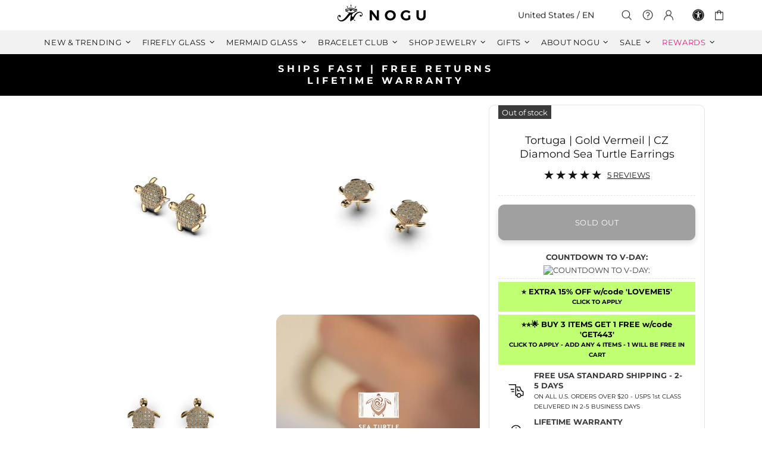

--- FILE ---
content_type: text/css
request_url: https://www.nogu.studio/cdn/shop/t/186/assets/custom.css?v=71272333468860959991765222157
body_size: 4847
content:
k .ar-quicklook-overlay{position:absolute;width:100%;height:100%;top:0;z-index:10000}.iframe-container-div:after{content:"";background:transparent;width:100%;height:100%;min-height:1px;position:absolute;top:0}.header__counter{font-size:10px;color:#fff;background:#c97178;position:absolute;top:0;left:0;margin-top:2px;margin-left:12px;line-height:12px;width:15px;height:15px;text-align:center;padding-top:2px;border-radius:50%}.header__content--sticky .header__btn-cart .header__counter{color:#fff}form{margin-bottom:0}@media (max-width: $screen-sm-down){.mr-xs-10,.mx-xs-10{margin-right:10px!important}.m-xs-5{margin:5px!important}.col-xs-4{position:relative;width:100%;min-height:1px;padding-left:10px;padding-right:10px}.col-xs-4{flex:0 0 33.33333%;max-width:33.33333%}.text-xs-center{text-align:center!important}}@media (max-width:1024px){.popup-navigation{width:570px;max-width:100%}}@media (max-width: 540px){.menu--main .menu__panel{min-height:300px;max-height:100%}}.footbar-product-upsell__title,.footbar-product-upsell__price{font-size:12px;line-height:16px}#stamped-main-widget ul:not(.list-unstyled) li:before{display:none!important}div.stamped-container[data-widget-show-product-variant=true] .stamped-review-variant,.stamped-summary-keywords{display:none!important}#rainbow{background:red;background:-webkit-linear-gradient(left,orange,yellow,green,cyan,blue,violet);background:-o-linear-gradient(right,orange,yellow,green,cyan,blue,violet);background:-moz-linear-gradient(right,orange,yellow,green,cyan,blue,violet);background:linear-gradient(to right,orange,#ff0,green,#0ff,#00f,violet);-webkit-background-clip:text;text-fill-color:white;-webkit-text-fill-color:transparent}@media (min-width: $screen-lg-up){.h6,h6{font-size:10px!important;line-height:12px;letter-spacing:.1em;font-weight:400;color:#000}}@media (max-width: $screen-lg-down){.h6,h6{font-size:9px!important;line-height:10px;letter-spacing:0em;font-weight:400;color:#000}}@media (min-width: $screen-lg-up){.promobox .rimage-round p{font-size:10px;line-height:12px;letter-spacing:.1em;font-weight:400;color:#000}}@media (max-width: $screen-lg-down){.promobox .rimage-round p{font-size:9px;line-height:10px;letter-spacing:0em;font-weight:400;color:#000}}.rimage-round,.rimage-round .rimage__img{position:relative;display:flex;align-items:center;justify-content:center;overflow:hidden;border-radius:50%}.rimage-sharpcorners,.rimage-sharpcorners .rimage__img{position:relative;display:flex;align-items:center;justify-content:center;overflow:hidden;border-radius:0%}.rimage,.rimage__img{border-radius:20px}.rimage__img_square{border-radius:0}.switch{position:relative;display:inline-block;width:55px;height:35px}.switch input{opacity:0;width:0;height:0}.slider{position:absolute;cursor:pointer;top:0;left:0;right:0;bottom:0;-webkit-transition:.4s;transition:.4s}.slider:before{position:absolute;content:"";height:27px;width:27px;left:5px;bottom:3.5px;-webkit-transition:.4s;transition:.4s;background-color:#fff;border:1px solid grey}input:checked+.slider{background-color:#25a799}input:focus+.slider{box-shadow:0 0 1px #25a799}input:checked+.slider:before{-webkit-transform:translateX(17px);-ms-transform:translateX(17px);transform:translate(17px);background-color:#fff}.slider.round{border-radius:25px;border:1px solid grey}.slider.round:before{border-radius:50%}.free-gift i{vertical-align:-4px}.free-shipping{background-image:linear-gradient(to right,#8e8e8e,#ccc);color:#fff;border-radius:40px;border:1px solid grey}.free-shipping .icon{fill:#fff}.free-shipping__progress{background-image:linear-gradient(to right,#39af8e,#44c9c6);border-radius:40px;border-right:1px solid grey}.free-gift{background-color:#be1e2d;color:#fff;border-radius:40px;border:1px solid grey}.free-gift .icon{fill:#fff}.free-gift__progress{background-color:#25a799;border-radius:40px;border-right:1px solid grey}.model-viewer-wrapper{position:relative;padding-top:100%}.product-gallery__thumbnail_item_inner,.product-gallery__thumbnail_item_inner .rimage,.product-gallery__thumbnail_item_inner .rimage .rimage__img{border-radius:10px}.product-gallery__thumbnail.current{border-color:gray;border-radius:10px}.custom-front-page-feature{background-color:#f5f5f5}.header__tape .container .h1,.header__tape .h1,.header__tape h2,.header__tape .h2,.header__tape h3,.header__tape .h3,.header__tape h4,.header__tape .h4,.header__tape h5,.header__tape .h5,.header__tape h6,.header__tape .h6,.header__tape p,.header__tape a{color:#fff}.header__tape .icon{fill:#fff}.price .price--sale .rewards{font-size:14px}.price--sale>span:not(first-child){color:#be1e2d}div.menu__item>a[href*="/pages/nogu-rewards"]>span,div.page>div>div>ul>li>a[href*="/pages/nogu-rewards"]{color:#ff187c}div.menu__item>a[href*="/collections/clearance"]>span,div.page>div>div>ul>li>a[href*="/collections/clearance"]{color:#ff187c;font-weight:700}span.cart-rewards{color:#42a5f6;font-size:12px;font-style:italic}span.cart-rewards-block{color:#42a5f6;font-size:12px;font-style:italic;font-weight:700;display:block}.powered-by,svg[data-test-recharge-logo]{display:none}.popup-account,.popup-services,.popup-cart,.popup-wishlist{width:470px;max-width:100%}.product-collection__title{font-size:13px}.information-line--style-2{background-color:#e9b7b7;border-top:solid 1px #e5e5e5;border-bottom:solid 1px #e5e5e5}.malomo-order-lookup{width:100%;justify-content:center;text-transform:uppercase}.malomo-order-lookup-error-message{background-color:#e63757;border-radius:3px;color:#fff;line-height:1.5;margin-bottom:10px;padding:15px 10px;text-align:center}.malomo-order-lookup-customer-email-input,.malomo-order-lookup-number-input,.malomo-order-lookup-tracking-number-input{background-color:#fff;border-color:#141414;border-radius:5px;border-style:solid;border-width:1px;height:42px;padding:0 10px;width:100%}.malomo-order-lookup-customer-email-label,.malomo-order-lookup-number-label,.malomo-order-lookup-tracking-number-label{display:block;margin-bottom:5px;text-align:center;font-size:medium}.malomo-order-lookup-section-1-1{margin-bottom:10px}.malomo-order-lookup-section-separator{margin:10px 0;text-align:center}.malomo-order-lookup-submit-button{background-color:#000;border-color:#000;border-radius:3px;border-style:solid;color:#fff;cursor:pointer;font-size:medium;height:40px;margin-top:15px;text-transform:uppercase;width:100%}@media only screen and (min-device-width : 320px) and (max-device-width : 480px){.malomo-order-lookup{max-width:100%;width:100%}}.malomo-shipment-tracker{width:100%;text-transform:uppercase;justify-content:center}.malomo-shipment-tracker-carrier-info{line-height:1;padding-top:15px;display:flex;align-items:center;justify-content:center}.malomo-shipment-tracker-carrier-info-image{flex:0 auto;line-height:1;margin-right:4px;max-height:60px;max-width:180px}.malomo-shipment-tracker-countdown{font-size:x-large;line-height:1;margin-bottom:10px;text-align:center}.malomo-shipment-tracker-delivered-message{line-height:1;text-align:center}.malomo-shipment-tracker-delivered-message-close{height:12px;width:12px}.malomo-shipment-tracker-delivered-message-container{background-color:#eee;border-radius:.5rem;line-height:1;margin:8px 0;padding:16px}.malomo-shipment-tracker-delivered-message-header{align-items:normal}.malomo-shipment-tracker-delivered-message-open{color:inherit}.malomo-shipment-tracker-delivered-message-text{line-height:1.5;margin:0}.malomo-shipment-tracker-delivered-message-title{font-weight:700;line-height:1;margin-bottom:5px}.malomo-shipment-tracker-delivery-state{font-size:smaller;line-height:1;margin-bottom:5px;text-align:center;text-transform:uppercase}.malomo-shipment-tracker-event{line-height:1;text-align:center}.malomo-shipment-tracker-event-location-city+.malomo-shipment-tracker-event-location-state:before{content:", "}.malomo-shipment-tracker-event-location-city{text-transform:capitalize}.malomo-shipment-tracker-event-location-state{text-transform:uppercase}.malomo-shipment-tracker-event-timestamp{margin-bottom:2px}.malomo-shipment-tracker-event-timestamp-date{font-weight:700;line-height:1;margin-right:6px}.malomo-shipment-tracker-events-backdrop{z-index:999}.malomo-shipment-tracker-events-header-label{font-size:x-large}.malomo-shipment-tracker-event{padding:8px 0;line-height:1.5;border:1px solid lightgray;margin:5px}.malomo-shipment-tracker-most-recent-event .malomo-shipment-tracker-event{border:1px solid black}.malomo-shipment-tracker-events{height:400px;overflow:scroll}.malomo-shipment-tracker-events>.malomo-shipment-tracker-event:first-child{padding:0 0 12px}.malomo-shipment-tracker-events-modal{border-radius:3px;max-width:600px;padding:0 24px;width:100%}.malomo-shipment-tracker-events-header{padding:24px 0 12px}.malomo-shipment-tracker-events-header-close-icon{height:15px;width:15px}.malomo-shipment-tracker-header{margin-bottom:20px}.malomo-shipment-tracker-history{margin-bottom:5px}.malomo-shipment-tracker-history-control{align-items:center;background-color:#000;border-color:#000;border-radius:3px;border-style:solid;color:#fff;display:flex;font-size:medium;height:40px;justify-content:center;margin-top:15px;cursor:pointer;text-transform:uppercase;width:100%}.malomo-shipment-tracker-latest-activity{font-size:smaller;line-height:1;margin-bottom:4px;text-align:center;text-transform:uppercase}.malomo-shipment-tracker-most-recent-event{margin-bottom:12px;font-size:larger}.malomo-shipment-tracker-most-recent-event>.malomo-shipment-tracker-event{padding:0}.malomo-shipment-tracker-selector-item.malomo-shipment-tracker-selector-active{background-color:#000}.malomo-shipment-tracker-selector-item{border-color:#000}.malomo-shipment-tracker-selector-counter{font-size:small;margin-bottom:20px;text-align:center}.malomo-shipment-tracker-delivery-date,.malomo-shipment-tracker-status-message{font-size:x-large;line-height:1;text-align:center;text-transform:uppercase}@media only screen and (min-device-width : 320px) and (max-device-width : 480px){.malomo-shipment-tracker{max-width:100%}.malomo-shipment-tracker-events-modal{border-radius:0;height:100%}}.stamped-rewards-widget-btn-holder a.stamped-rewards-widget-btn-redeem{color:#fff!important}.stamped-rewards-widget-how-it-works-list-item ul:not(.list-unstyled),li:before{background-color:transparent!important}#stamped-rewards-widget{text-align:center;font-family:Montserrat,sans-serif;text-transform:uppercase}.stamped-rewards-widget-campaigns-spendings div.stamped-rewards-widget-item-content{background:url(/cdn/shop/files/425063-full.jpg?v=1618947928);text-shadow:2px 2px 2px black;color:#fff}.stamped-rewards-widget-campaigns-spendings div.stamped-rewards-widget-campaign-title{font-size:17px}[data-widget-type=rewards-spendings-v2] .stamped-rewards-widget-campaign-image>i,[data-widget-type=rewards-spendings-v2] .stamped-rewards-widget-campaign-image>i:before{color:#fff!important}div.stamped-rewards-widget-campaigns-earnings{background-color:#fff4ec;padding-top:20px;color:#000}.stamped-rewards-widget-campaigns-earnings div.stamped-rewards-widget-item-content{background-color:#fff}body#nogu-rewards [data-widget-type=rewards-summary]{background:url(/cdn/shop/files/425063-full.jpg?v=1618947928);background-size:cover;padding-top:240px!important}[data-widget-type=rewards-summary]{background:url(/cdn/shop/files/425063-full.jpg?v=1618947928);background-size:cover}div.stamped-rewards-widget-text-holder{text-shadow:2px 2px 2px black;color:#fff;font-weight:700}h1.stamped-rewards-widget-heading-main,.stamped-rewards-widget-how-it-works h2.stamped-rewards-widget-heading-main{color:#000;font-weight:700;text-transform:uppercase!important;text-shadow:none}p.stamped-rewards-widget-title,p.stamped-rewards-widget-text{text-shadow:2px 2px 2px black;color:#fff}.stamped-rewards-widget-how-it-works p.stamped-rewards-widget-text{color:#000;text-shadow:none}[data-target-id=label-balance-points]{font-size:28px!important;text-decoration:underline;color:#ff187c}div.stamped-rewards-widget-btn-holder{text-transform:uppercase}a.stamped-rewards-widget-btn.stamped-rewards-widget-btn-secondary{background:#fff}a.stamped-rewards-widget-btn.stamped-rewards-widget-btn-redeem{color:#fff}div.stamped-rewards-page-campaigns-refer{background:url(/cdn/shop/files/425063-full.jpg?v=1618947928);background-size:cover}div.stamped-rewards-page-refer-section-holder,h2.stamped-rewards-widget-heading-main{text-shadow:2px 2px 2px black;color:#fff;padding-top:25px;padding-bottom:30px;font-family:Montserrat,sans-serif;text-transform:uppercase!important;font-weight:700}input.stamped-rewards-page-input{padding-bottom:0!important;margin-bottom:0!important}div.stamped-rewards-widget-heading-sub{font-size:18px;font-weight:700}p.stamped-rewards-widget-description{text-shadow:2px 2px 2px black;color:#fff;font-size:16px;padding-top:20px;font-family:Montserrat,sans-serif;text-transform:uppercase;font-weight:700}li[data-campaign-type=Product]{display:none!important}[data-widget-type=rewards-earnings-v2] ul.stamped-rewards-earnings,[data-widget-type=rewards-spendings-v2] ul.stamped-rewards-spendings{justify-content:center}div.stamped-reward-referral-link{color:#000;text-shadow:none;text-transform:none!important}[data-campaign-completed=true],[data-campaign-id="21675"]{background:url(/cdn/shop/files/2000X2000---REWARDS-4.jpg?v=1618947295)}[data-campaign-event=OrderCount]{order:30}[data-campaign-event=OrderAmount]{order:31}body#order-tracking [data-widget-type=rewards-summary]{padding:40px 0;background:url(/cdn/shop/files/425063-full.jpg?v=1618947928);background-size:cover}span.code-camel-d-up{color:#fff;font-size:20px}span.code-camel-d-lower{font-size:17px}span.code-camel-m-up{color:#fff;font-size:16px}span.code-camel-m-lower{font-size:14px}div.header__tape_background{background-color:#fc8eac}p.header__tape_background_d_p1{color:#white;font-size:18px;line-height:23px;letter-spacing:.3em}p.header__tape_background_d_p2{color:#white;font-size:16px;line-height:23px;letter-spacing:.3em}span.header__tape_background_d_title{color:#white;font-size:18px}span.header__tape_background_d_title_ships1{display:inline-block;padding-top:25px}span.header__tape_background_d_title_ships2{color:#fff}span.header__tape_background_d_title_gift1{display:inline-block;padding-top:15px}span.header__tape_background_d_title_gift2{color:#fff}i.header__tape_background_title_gifti{position:relative;top:4px}p.header__tape_background_m_p1{color:#white;font-size:10px;line-height:16px;letter-spacing:.15em}p.header__tape_background_m_p2{color:#white;font-size:10px;line-height:16px;letter-spacing:.3em}span.header__tape_background_m_title{color:#white;font-size:12px}span.header__tape_background_m_title_ships1{display:inline-block;padding-top:15px}span.header__tape_background_m_title_ships2{color:#fff}span.header__tape_background_m_title_gift1{display:inline-block;padding-top:8px}span.header__tape_background_m_title_gift2{color:#fff}.flickity-enabled{position:relative}.flickity-enabled:focus{outline:0}.flickity-viewport{overflow:hidden;position:relative;height:100%}.flickity-slider{position:absolute;width:100%;height:100%}.flickity-enabled.is-draggable{-webkit-tap-highlight-color:transparent;-webkit-user-select:none;-moz-user-select:none;-ms-user-select:none;user-select:none}.flickity-enabled.is-draggable .flickity-viewport{cursor:move;cursor:-webkit-grab;cursor:grab}.flickity-enabled.is-draggable .flickity-viewport.is-pointer-down{cursor:-webkit-grabbing;cursor:grabbing}.flickity-button{position:absolute;background:#ffffffbf;border:none;color:#333}.flickity-button:hover{background:#fff;cursor:pointer}.flickity-button:focus{outline:0;box-shadow:0 0 0 5px #19f}.flickity-button:active{opacity:.6}.flickity-button:disabled{opacity:.3;cursor:auto;pointer-events:none}.flickity-button-icon{fill:currentColor}.flickity-prev-next-button{top:50%;width:44px;height:44px;border-radius:50%;transform:translateY(-50%)}.flickity-prev-next-button.previous{left:10px}.flickity-prev-next-button.next{right:10px}.flickity-rtl .flickity-prev-next-button.previous{left:auto;right:10px}.flickity-rtl .flickity-prev-next-button.next{right:auto;left:10px}.flickity-prev-next-button .flickity-button-icon{position:absolute;left:20%;top:20%;width:60%;height:60%}.flickity-page-dots{position:absolute;width:100%;bottom:-25px;padding:0;margin:0;list-style:none;text-align:center;line-height:1}.flickity-rtl .flickity-page-dots{direction:rtl}.flickity-page-dots .dot{display:inline-block;width:10px;height:10px;margin:0 8px;background:#333;border-radius:50%;opacity:.25;cursor:pointer}.flickity-page-dots .dot.is-selected{opacity:1}.carousel-tape-cell{width:100%;height:70px;background:#f09;counter-increment:gallery-cell;line-height:20px;letter-spacing:.3em;text-align:center!important;font-size:16px;color:#fff;margin:auto;vertical-align:middle;display:flex;justify-content:center;align-items:center;overflow:wrap}.carousel-tape-cell:before{display:block;height:80px;text-align:center;font-size:20px;color:#fff;position:absolute;display:inline-block;vertical-align:middle;display:flex;justify-content:center;align-items:center}.carousel-tape.is-hidden,.carousel-tape-cell.is-hidden{display:none}.carousel-tape.flickity-enabled{opacity:1}.carousel-tape-cell.header__tape_background_d_p1{color:#white;font-size:16px;line-height:20px;letter-spacing:.3em;font-weight:700}.carousel-tape-cell.header__tape_background_m_p1{color:#white;font-size:12px;line-height:16px;letter-spacing:.15em;font-weight:700}.logo-width-150{width:150px}.logo-width-168{width:168px}.blue-3C7BDB{color:#3c7bdb}.snap2{flex-wrap:wrap;overflow-x:auto;-webkit-overflow-scrolling:touch;align-items:center}.snap2p{text-align:center;min-height:20px}.appStore,.googleStore{display:inline-block;overflow:hidden;width:135px;height:40px;background-size:contain}.bbb{border:0}.flag{border-radius:5%;height:50px;max-height:50px}.snapMenu{flex-wrap:nowrap;overflow-y:hidden;overflow-x:auto;-webkit-overflow-scrolling:touch;align-items:center}.shippingPage{width:48px;border-radius:50%}.h22{height:22px}.h118{height:118px}.h66,.h75{height:66px}.h140{height:140px}.text-align-left{text-align:left}.text-align-center{text-align:center}.uppercase{text-transform:uppercase}.faqs a{text-decoration:underline}.faqs h4,h3,h2.faqs__head{font-weight:700}.tabs__body div.h3{font-weight:400}.tabs__body div.tabs__btn{font-weight:700}span.tabs__title{font-weight:400}#related-products-container{height:70px;overflow-x:auto;white-space:nowrap;padding:5px 0}.carousel-item{width:62px;height:62px;background:#fff;border:1px solid #e1e1e1;border-radius:8px;box-shadow:0 2px 5px #0000001a;display:inline-block;margin-right:5px}.carousel-item a{display:inline-block;text-align:center;text-decoration:none;color:inherit}.carousel-item img{max-width:100%;max-height:100%;border-radius:8px;display:block;width:100%;height:100%}.carousel-item{position:relative;display:inline-block}.carousel-item:hover .tooltip-text{visibility:visible}.tooltip-text{visibility:hidden;width:200px;background-color:#000;color:#fff;text-align:center;border-radius:5px;padding:5px;position:absolute;z-index:1;bottom:125%;left:50%;margin-left:0;opacity:0;transition:opacity .2s}.carousel-item:hover .tooltip-text{visibility:visible;opacity:1}#related-products-container::-webkit-scrollbar{display:none}#related-products-container{-ms-overflow-style:none;scrollbar-width:none}.border-product{border-color:var(--theme5)!important;border-radius:10px}.standard-color-amber{background-color:#ffc107!important}.standard-color-brightblue{background-color:#007aff!important}.standard-color-brightred{background-color:#f03!important}.standard-color-bronze{background-color:#cd7f32!important}.standard-color-burgundy{background-color:#800020!important}.standard-color-clear{background-color:#ffffff80!important;border:#E5E5E5 1px solid!important}.standard-color-cream{background-color:#fffdd0!important}.standard-color-iridescent{background:linear-gradient(135deg,#ff9a9e,#fad0c4 55% 100%)!important}.standard-color-lightpurple{background-color:#dcb4fc!important}.standard-color-mint{background-color:#98ff98!important}.standard-color-multicolor{background:linear-gradient(90deg,#ff6f61,#6a67ce,#61d4b3,#ffdd67,#fd6a02)!important}.standard-color-neongreen{background-color:#39ff14!important}.standard-color-peach{background-color:#fc9!important}.standard-color-rainbow{background:linear-gradient(90deg,red,#f90,#ff0,#3c3,#09f,#60c,#90c)!important}.standard-color-rosegold{background-color:#b76e79!important}@media (min-width: 768px){.promobox-95{max-width:95%}.promobox-90{max-width:90%}.promobox-85{max-width:85%}.promobox-80{max-width:80%}.promobox-75{max-width:75%}.promobox-70{max-width:70%}}.product-page-info__button-add-to-cart .btn,.product-page-info__button-add-to-cart .btn:visited,.product-page-info__button-add-to-cart .btn:active,.product-page-info__button-add-to-cart .btn:link,.product-page-info__button-add-to-cart .btn:focus{box-shadow:0 4px 10px #00000059}nav.pagination .btn--size-large{min-width:300px;box-shadow:0 4px 10px #00000059}.store-buttons-wrapper{display:flex;justify-content:center;align-items:center;flex-wrap:wrap;gap:20px;margin-top:20px}@media (min-width: 768px){.store-buttons-wrapper{justify-content:flex-start}}.store-button{width:160px;height:50px;display:inline-block;background-repeat:no-repeat;background-position:center center;background-size:contain;transition:transform .2s ease,box-shadow .2s ease}.store-button:hover{transform:scale(1.03);box-shadow:0 4px 12px #00000026}.jdgm-rev__pic-img{width:50%!important}.jdgm-verified-by__image img,.jdgm-verified-by__image svg{height:60%!important}#estimated{display:none!important}.jdgm-widget:not(.jdgm-medals-wrapper) .jdgm-medals .jdgm-medals__container{overflow:scroll;white-space:nowrap;max-width:100%}.bon-card-custom,.booster-card,.bon-profile-item{box-shadow:0 4px 10px #00000059}.splide{position:relative}.splide:focus{outline:none}.splide__track{overflow:hidden;position:relative;height:100%}.splide__list{display:flex;position:relative;width:100%;height:100%;margin:0;padding:0;list-style:none}.splide--draggable .splide__list{-webkit-tap-highlight-color:transparent;-webkit-user-select:none;-moz-user-select:none;-ms-user-select:none;user-select:none;cursor:grab}.splide--dragging .splide__list{cursor:grabbing}.splide__arrow{position:absolute;background:#ffffffbf;border:none;color:#333}.splide__arrow:hover{background:#fff;cursor:pointer}.splide__arrow:focus{outline:none;box-shadow:0 0 0 5px #19f}.splide__arrow:active{opacity:.6}.splide__arrow:disabled{opacity:.3;pointer-events:none}.splide__arrow svg{fill:currentColor}.splide__arrow--prev,.splide__arrow--next{top:50%;width:44px;height:44px;border-radius:50%;transform:translateY(-50%)}.splide__arrow--prev{left:10px}.splide__arrow--next{right:10px}.splide--rtl .splide__arrow--prev{left:auto;right:10px}.splide--rtl .splide__arrow--next{right:auto;left:10px}.splide__pagination{position:absolute;width:100%;bottom:-25px;margin:0;padding:0;list-style:none;text-align:center;line-height:1}.splide__pagination .splide__pagination__page{display:inline-block;width:10px;height:10px;margin:0 8px;background:#333;border-radius:50%;opacity:.25;cursor:pointer}.splide__pagination .splide__pagination__page.is-active{opacity:1}.splide.carousel-tape{background:#eee;align-items:center;max-height:70px;overflow:hidden;white-space:nowrap}.splide.carousel-tape .splide__slide,.splide.carousel-tape-cell{width:100%;height:70px;background:#f09;counter-increment:gallery-cell;line-height:20px;letter-spacing:.3em;text-align:center!important;font-weight:700;color:#fff;margin:auto;display:flex;justify-content:center;align-items:center;position:relative}.splide.carousel-tape .splide__slide:before{display:flex;justify-content:center;align-items:center;font-size:20px;font-weight:700;color:#fff;position:absolute;top:0;left:0;width:100%;height:80px}.splide.carousel-tape.is-hidden,.splide.carousel-tape .splide__slide.is-hidden{display:none}.splide.carousel-tape-cell.header__tape_background_d_p1{font-size:16px;line-height:20px;letter-spacing:.3em;font-weight:700}.splide.carousel-tape-cell.header__tape_background_m_p1{font-size:12px;line-height:16px;letter-spacing:.15em;font-weight:700}.splide__arrow{width:2em;height:2em;opacity:.8}.splide__arrow svg{width:1em;height:1em}.splide__arrow:hover{opacity:1}.splide:not(.is-overflow) .splide__list{justify-content:center}#related-products-splide{min-height:4.15rem}#related-products-splide .splide__slide.is-current img{border:1px solid black}.carousel-tape .tape-list{list-style:none;margin:0;padding:0}.carousel-tape .tape-list:not(.slick-initialized){display:block;min-height:70px;max-height:70px;overflow:hidden;white-space:nowrap;background:#eee}.carousel-tape .tape-list:not(.slick-initialized)>li{display:none}.carousel-tape .tape-list:not(.slick-initialized)>li:first-child{display:flex;align-items:center;justify-content:center;height:70px}.carousel-tape{background:#eee;align-items:center;max-height:70px;overflow:hidden;white-space:nowrap}.carousel-tape .slick-track{display:flex;align-items:center}.carousel-tape .carousel-tape-cell{width:100%;height:70px;background:#000;line-height:20px;letter-spacing:.3em;text-align:center!important;font-weight:700;color:#fff;margin:auto;display:flex!important;justify-content:center;align-items:center;position:relative}.carousel-tape-cell.header__tape_background_d_p1{font-size:16px;line-height:20px;letter-spacing:.3em;font-weight:700}.carousel-tape-cell.header__tape_background_m_p1{font-size:12px;line-height:16px;letter-spacing:.15em;font-weight:700}.free-shipping-tape-icon{position:relative;top:6px}.carousel-tape .slick-dots,.carousel-tape .slick-arrow.slick-hidden{display:none!important}.carousel-tape .slick-slide{margin:0}.jdgm-verified-badge{display:none;font-family:Nunito Sans,Helvetica,Arial,sans-serif}.jdgm-verified-badge .jdgm-verified-badge__wrapper-custom{position:relative;margin:8px}.jdgm-verified-badge .jdgm-verified-badge__image img{display:block;width:100%}.jdgm-verified-badge--style-branded{display:flex;justify-content:center;align-items:center;text-decoration:none;margin:8px}.jdgm-verified-badge--style-branded .jdgm-verified-badge__wrapper-custom{width:100px}.jdgm-verified-badge--style-branded .jdgm-verified-badge__image svg{width:100px;height:100px}.jdgm-verified-badge--style-branded .jdgm-verified-badge__total{position:absolute;top:40%;width:100%;font-size:25px;font-weight:700;line-height:21px;text-align:center}.jdgm-verified-badge--style-branded .jdgm-verified-by{align-items:center}.jdgm-verified-badge--style-branded .jdgm-verified-by--rebranding{align-items:flex-start}.jdgm-verified-badge--style-branded .jdgm-verified-by__text--rebranding{font-size:13px}.jdgm-verified-badge--style-branded .jdgm-verified-by__image,.jdgm-verified-badge--style-branded .jdgm-verified-by__image img{height:100%}.jdgm-verified-count-badget-custom{text-decoration:none;color:#108474}.jdgm-verified-badge{display:none}.jdgm-verified-badge__wrapper-custom .jdgm-verified-by__image img,.jdgm-verified-badge__wrapper-custom .jdgm-verified-by__image svg{height:60%!important}.jdgm-widget.jdgm-verified-badge .jdgm-verified-badge__image svg circle{stroke:#108474}.jdgm-widget.jdgm-verified-badge .jdgm-verified-badge__image svg path{fill:#108474}.jdgm-verified-count-badget-custom,.jdgm-widget.jdgm-verified-badge{color:#108474}.article .rte ul{list-style-type:circle}.article h2{font-weight:400;text-transform:uppercase;margin-bottom:20px;margin-top:10px}.article h3{font-weight:700;text-transform:uppercase;margin-bottom:20px;margin-top:10px}.article p{margin-top:10px}.collection-snap-live-wrapper{position:relative;display:block;width:100%;padding:5px;background:linear-gradient(45deg,#f09433,#e6683c,#dc2743,#cc2366,#bc1888);border-radius:50%;animation:live-pulse 2s ease-in-out infinite}.collection-snap-live-wrapper .rimage-round{position:relative;display:block;width:100%;background:#fff;margin:0}@keyframes live-pulse{0%,to{transform:scale(1)}50%{transform:scale(1.05)}}.collection-snap-live-badge{position:absolute;bottom:0;left:50%;transform:translate(-50%);background:linear-gradient(90deg,#f09433,#e6683c,#dc2743,#cc2366,#bc1888);color:#fff;font-size:9px;font-weight:700;padding:2px 8px;border-radius:3px;letter-spacing:.1em;box-shadow:0 2px 4px #0003;z-index:10}.mobile-menu-image{position:relative;overflow:hidden;border-radius:50%;flex-shrink:0;padding-top:0!important}.mobile-menu-image .rimage__img{position:absolute;top:0;left:0;width:100%;height:100%;border-radius:50%;object-fit:cover}.menu__title.d-flex{align-items:center}@media (max-width: 991px){.menu__title .mobile-menu-image{margin-right:15px}.menu__level-01>.menu__item>a{padding-top:1.5%;padding-bottom:1.5%}.menu__item .menu__title{padding-top:1.5%;padding-bottom:1.5%}}
/*# sourceMappingURL=/cdn/shop/t/186/assets/custom.css.map?v=71272333468860959991765222157 */


--- FILE ---
content_type: text/javascript; charset=utf-8
request_url: https://www.nogu.studio/products/18k-gold-925-sterling-silver-vermeil-pina-colada-cubic-zirconia-crystal-pineapple-earrings.js
body_size: 1212
content:
{"id":1430077702216,"title":"Pina Colada | Gold Vermeil | CZ Diamond Pineapple Earrings","handle":"18k-gold-925-sterling-silver-vermeil-pina-colada-cubic-zirconia-crystal-pineapple-earrings","description":"\u003cdiv\u003e\n\u003cstrong\u003e\u003c\/strong\u003e \u003cstrong\u003eBase: \u003c\/strong\u003e.925 Sterling Silver\u003c\/div\u003e\n\u003cdiv\u003e\n\u003cstrong\u003eVermeil: \u003c\/strong\u003e18k Gold\u003c\/div\u003e\n\u003cdiv\u003e\n\u003cstrong\u003eCrystal: \u003c\/strong\u003eCubic Zirconia\u003c\/div\u003e\n\u003cdiv\u003e\u003cmeta charset=\"utf-8\"\u003e\u003c\/div\u003e\n\u003cdiv\u003e\u003cmeta charset=\"utf-8\"\u003e\u003c\/div\u003e\n\u003cdiv\u003e\u003cspan\u003e\u003c\/span\u003e\u003c\/div\u003e\n\u003cdiv\u003e\u003cspan\u003eThe Pina Colada Crystal Pineapple Earrings are available in 18k white gold, 18k gold, and 18k rose gold vermeil options laid over .925 sterling silver with rows of dazzling cubic zirconia crystals set in each pineapple charm earring. Each crystal pineapple earring pair comes with a sleek black earring gift box.\u003c\/span\u003e\u003c\/div\u003e\n\u003cbr\u003e\n\u003cdiv\u003e\u003cspan\u003eFinal Sale: Once received, earring products are non-returnable and non-refundable under any circumstances. \u003c\/span\u003e\u003c\/div\u003e","published_at":"2020-07-06T17:11:07-04:00","created_at":"2018-09-20T15:50:15-04:00","vendor":"NOGU - Sterling Silver Vermeil Earrings","type":"Earrings","tags":[".925-gift","4-for-3-fall","4-for-3-winter","925 STERLING SILVER","925-earring","925-ring-earring","almost-sold-out","CHARM_EAR","CRYSTAL","CRYSTAL_EAR","cz-diamond","discounted","EARRINGS","exclude_US","for-her","GOLD VERMEIL","group_pineapple-earrings-925","holiday-best-seller","MAKE-SAFETY","material_925-gold","material_crystal","MDay Sale","packaging_earringbox","PINEAPPLE","sets","style_stud","symbol_pineapple","type_earrings","upsell_","video_436466737"],"price":4300,"price_min":4300,"price_max":4300,"available":false,"price_varies":false,"compare_at_price":8300,"compare_at_price_min":8300,"compare_at_price_max":8300,"compare_at_price_varies":false,"variants":[{"id":12867951984712,"title":"18k Gold \/ .925 Sterling Silver \/ Cubic Zirconia","option1":"18k Gold","option2":".925 Sterling Silver","option3":"Cubic Zirconia","sku":"925-EARR-203","requires_shipping":true,"taxable":true,"featured_image":null,"available":false,"name":"Pina Colada | Gold Vermeil | CZ Diamond Pineapple Earrings - 18k Gold \/ .925 Sterling Silver \/ Cubic Zirconia","public_title":"18k Gold \/ .925 Sterling Silver \/ Cubic Zirconia","options":["18k Gold",".925 Sterling Silver","Cubic Zirconia"],"price":4300,"weight":0,"compare_at_price":8300,"inventory_quantity":null,"inventory_management":"shopify","inventory_policy":"deny","barcode":"886656006227","quantity_rule":{"min":1,"max":null,"increment":1},"quantity_price_breaks":[],"requires_selling_plan":false,"selling_plan_allocations":[]}],"images":["\/\/cdn.shopify.com\/s\/files\/1\/0174\/5470\/products\/nogu-nogu-sterling-silver-vermeil-earrings-pina-colada-gold-vermeil-cz-diamond-pineapple-earrings-811654.jpg?v=1762440625","\/\/cdn.shopify.com\/s\/files\/1\/0174\/5470\/products\/nogu-nogu-sterling-silver-vermeil-earrings-pina-colada-gold-vermeil-cz-diamond-pineapple-earrings-881742.jpg?v=1677866797","\/\/cdn.shopify.com\/s\/files\/1\/0174\/5470\/products\/nogu-nogu-sterling-silver-vermeil-earrings-pina-colada-gold-vermeil-cz-diamond-pineapple-earrings-278192.jpg?v=1700669019","\/\/cdn.shopify.com\/s\/files\/1\/0174\/5470\/products\/nogu-nogu-sterling-silver-vermeil-earrings-pina-colada-gold-vermeil-cz-diamond-pineapple-earrings-476899.jpg?v=1763827250","\/\/cdn.shopify.com\/s\/files\/1\/0174\/5470\/products\/nogu-nogu-sterling-silver-vermeil-earrings-pina-colada-gold-vermeil-cz-diamond-pineapple-earrings-238429.jpg?v=1763827250","\/\/cdn.shopify.com\/s\/files\/1\/0174\/5470\/products\/nogu-nogu-sterling-silver-vermeil-earrings-pina-colada-gold-vermeil-cz-diamond-pineapple-earrings-643734.jpg?v=1763827250","\/\/cdn.shopify.com\/s\/files\/1\/0174\/5470\/products\/nogu-nogu-sterling-silver-vermeil-earrings-pina-colada-gold-vermeil-cz-diamond-pineapple-earrings-738491.jpg?v=1763827250","\/\/cdn.shopify.com\/s\/files\/1\/0174\/5470\/products\/nogu-nogu-sterling-silver-vermeil-earrings-pina-colada-gold-vermeil-cz-diamond-pineapple-earrings-528115.jpg?v=1763827250"],"featured_image":"\/\/cdn.shopify.com\/s\/files\/1\/0174\/5470\/products\/nogu-nogu-sterling-silver-vermeil-earrings-pina-colada-gold-vermeil-cz-diamond-pineapple-earrings-811654.jpg?v=1762440625","options":[{"name":"Vermeil","position":1,"values":["18k Gold"]},{"name":"Base","position":2,"values":[".925 Sterling Silver"]},{"name":"Crystal","position":3,"values":["Cubic Zirconia"]}],"url":"\/products\/18k-gold-925-sterling-silver-vermeil-pina-colada-cubic-zirconia-crystal-pineapple-earrings","media":[{"alt":"Pina Colada pineapple stud earrings with cubic zirconia crystals in 18k gold vermeil over .925 sterling silver by NOGU","id":21866521952328,"position":1,"preview_image":{"aspect_ratio":1.0,"height":1200,"width":1200,"src":"https:\/\/cdn.shopify.com\/s\/files\/1\/0174\/5470\/products\/nogu-nogu-sterling-silver-vermeil-earrings-pina-colada-gold-vermeil-cz-diamond-pineapple-earrings-811654.jpg?v=1762440625"},"aspect_ratio":1.0,"height":1200,"media_type":"image","src":"https:\/\/cdn.shopify.com\/s\/files\/1\/0174\/5470\/products\/nogu-nogu-sterling-silver-vermeil-earrings-pina-colada-gold-vermeil-cz-diamond-pineapple-earrings-811654.jpg?v=1762440625","width":1200},{"alt":"Pina Colada pineapple stud earrings with cubic zirconia crystals in 18k gold vermeil over .925 sterling silver by NOGU","id":21866522050632,"position":2,"preview_image":{"aspect_ratio":1.0,"height":1200,"width":1200,"src":"https:\/\/cdn.shopify.com\/s\/files\/1\/0174\/5470\/products\/nogu-nogu-sterling-silver-vermeil-earrings-pina-colada-gold-vermeil-cz-diamond-pineapple-earrings-881742.jpg?v=1677866797"},"aspect_ratio":1.0,"height":1200,"media_type":"image","src":"https:\/\/cdn.shopify.com\/s\/files\/1\/0174\/5470\/products\/nogu-nogu-sterling-silver-vermeil-earrings-pina-colada-gold-vermeil-cz-diamond-pineapple-earrings-881742.jpg?v=1677866797","width":1200},{"alt":"Pina Colada pineapple earrings, ring, and bracelet with cubic zirconia in 18k gold vermeil on model by NOGU","id":21866522148936,"position":3,"preview_image":{"aspect_ratio":1.0,"height":1200,"width":1200,"src":"https:\/\/cdn.shopify.com\/s\/files\/1\/0174\/5470\/products\/nogu-nogu-sterling-silver-vermeil-earrings-pina-colada-gold-vermeil-cz-diamond-pineapple-earrings-278192.jpg?v=1700669019"},"aspect_ratio":1.0,"height":1200,"media_type":"image","src":"https:\/\/cdn.shopify.com\/s\/files\/1\/0174\/5470\/products\/nogu-nogu-sterling-silver-vermeil-earrings-pina-colada-gold-vermeil-cz-diamond-pineapple-earrings-278192.jpg?v=1700669019","width":1200},{"alt":"Pina Colada pineapple stud earrings with cubic zirconia crystals in 18k gold vermeil over sterling silver by NOGU","id":24022732669000,"position":4,"preview_image":{"aspect_ratio":1.0,"height":720,"width":720,"src":"https:\/\/cdn.shopify.com\/s\/files\/1\/0174\/5470\/files\/preview_images\/78c8e6774b3a49079ec836cbb158f912.thumbnail.0000000000.jpg?v=1763827259"},"aspect_ratio":1.0,"duration":3790,"media_type":"video","sources":[{"format":"mp4","height":480,"mime_type":"video\/mp4","url":"https:\/\/cdn.shopify.com\/videos\/c\/vp\/78c8e6774b3a49079ec836cbb158f912\/78c8e6774b3a49079ec836cbb158f912.SD-480p-1.0Mbps-63569177.mp4","width":480},{"format":"mp4","height":720,"mime_type":"video\/mp4","url":"https:\/\/cdn.shopify.com\/videos\/c\/vp\/78c8e6774b3a49079ec836cbb158f912\/78c8e6774b3a49079ec836cbb158f912.HD-720p-2.1Mbps-63569177.mp4","width":720},{"format":"m3u8","height":720,"mime_type":"application\/x-mpegURL","url":"https:\/\/cdn.shopify.com\/videos\/c\/vp\/78c8e6774b3a49079ec836cbb158f912\/78c8e6774b3a49079ec836cbb158f912.m3u8","width":720}]},{"alt":"Pina Colada pineapple stud earrings and ring with cubic zirconia crystals in gold vermeil over .925 sterling silver by NOGU","id":21866522214472,"position":5,"preview_image":{"aspect_ratio":1.0,"height":1200,"width":1200,"src":"https:\/\/cdn.shopify.com\/s\/files\/1\/0174\/5470\/products\/nogu-nogu-sterling-silver-vermeil-earrings-pina-colada-gold-vermeil-cz-diamond-pineapple-earrings-476899.jpg?v=1763827250"},"aspect_ratio":1.0,"height":1200,"media_type":"image","src":"https:\/\/cdn.shopify.com\/s\/files\/1\/0174\/5470\/products\/nogu-nogu-sterling-silver-vermeil-earrings-pina-colada-gold-vermeil-cz-diamond-pineapple-earrings-476899.jpg?v=1763827250","width":1200},{"alt":"Pina Colada pineapple stud earrings and ring with cubic zirconia crystals in 18k gold vermeil over .925 sterling silver worn by model by NOGU","id":21866522247240,"position":6,"preview_image":{"aspect_ratio":1.0,"height":1200,"width":1200,"src":"https:\/\/cdn.shopify.com\/s\/files\/1\/0174\/5470\/products\/nogu-nogu-sterling-silver-vermeil-earrings-pina-colada-gold-vermeil-cz-diamond-pineapple-earrings-238429.jpg?v=1763827250"},"aspect_ratio":1.0,"height":1200,"media_type":"image","src":"https:\/\/cdn.shopify.com\/s\/files\/1\/0174\/5470\/products\/nogu-nogu-sterling-silver-vermeil-earrings-pina-colada-gold-vermeil-cz-diamond-pineapple-earrings-238429.jpg?v=1763827250","width":1200},{"alt":"Pina Colada gold vermeil pineapple stud earrings with cubic zirconia on model's ear by NOGU","id":21866522280008,"position":7,"preview_image":{"aspect_ratio":1.0,"height":1200,"width":1200,"src":"https:\/\/cdn.shopify.com\/s\/files\/1\/0174\/5470\/products\/nogu-nogu-sterling-silver-vermeil-earrings-pina-colada-gold-vermeil-cz-diamond-pineapple-earrings-643734.jpg?v=1763827250"},"aspect_ratio":1.0,"height":1200,"media_type":"image","src":"https:\/\/cdn.shopify.com\/s\/files\/1\/0174\/5470\/products\/nogu-nogu-sterling-silver-vermeil-earrings-pina-colada-gold-vermeil-cz-diamond-pineapple-earrings-643734.jpg?v=1763827250","width":1200},{"alt":"Pina Colada pineapple stud earrings with cubic zirconia crystals in 18k gold vermeil over .925 sterling silver by NOGU","id":21866522312776,"position":8,"preview_image":{"aspect_ratio":1.0,"height":1200,"width":1200,"src":"https:\/\/cdn.shopify.com\/s\/files\/1\/0174\/5470\/products\/nogu-nogu-sterling-silver-vermeil-earrings-pina-colada-gold-vermeil-cz-diamond-pineapple-earrings-738491.jpg?v=1763827250"},"aspect_ratio":1.0,"height":1200,"media_type":"image","src":"https:\/\/cdn.shopify.com\/s\/files\/1\/0174\/5470\/products\/nogu-nogu-sterling-silver-vermeil-earrings-pina-colada-gold-vermeil-cz-diamond-pineapple-earrings-738491.jpg?v=1763827250","width":1200},{"alt":"Pina Colada pineapple stud earrings with cubic zirconia crystals in 18k gold vermeil over sterling silver by NOGU","id":21866522345544,"position":9,"preview_image":{"aspect_ratio":1.0,"height":1200,"width":1200,"src":"https:\/\/cdn.shopify.com\/s\/files\/1\/0174\/5470\/products\/nogu-nogu-sterling-silver-vermeil-earrings-pina-colada-gold-vermeil-cz-diamond-pineapple-earrings-528115.jpg?v=1763827250"},"aspect_ratio":1.0,"height":1200,"media_type":"image","src":"https:\/\/cdn.shopify.com\/s\/files\/1\/0174\/5470\/products\/nogu-nogu-sterling-silver-vermeil-earrings-pina-colada-gold-vermeil-cz-diamond-pineapple-earrings-528115.jpg?v=1763827250","width":1200}],"requires_selling_plan":false,"selling_plan_groups":[]}

--- FILE ---
content_type: text/javascript; charset=utf-8
request_url: https://www.nogu.studio/products/18k-white-gold-925-sterling-silver-vermeil-blessed-cubic-zirconia-crystal-cross-earrings.js
body_size: 1384
content:
{"id":1430077767752,"title":"Blessed | .925 Sterling Silver | CZ Diamond Cross Earrings","handle":"18k-white-gold-925-sterling-silver-vermeil-blessed-cubic-zirconia-crystal-cross-earrings","description":"\u003cdiv\u003e\n\u003cstrong\u003eFREE \u003c\/strong\u003eNOGU Earring Gift Box\u003c\/div\u003e\n\u003cdiv\u003e\n\u003cstrong\u003eBase: \u003c\/strong\u003e.925 Sterling Silver\u003c\/div\u003e\n\u003cdiv\u003e\n\u003cstrong\u003eVermeil: \u003c\/strong\u003e18k White Gold\u003c\/div\u003e\n\u003cdiv\u003e\n\u003cstrong\u003eCrystal: \u003c\/strong\u003eCubic Zirconia\u003c\/div\u003e\n\u003cdiv\u003e\u003cmeta charset=\"utf-8\"\u003e\u003c\/div\u003e\n\u003cdiv\u003e\u003cmeta charset=\"utf-8\"\u003e\u003c\/div\u003e\n\u003cdiv\u003e\u003cspan\u003e\u003c\/span\u003e\u003c\/div\u003e\n\u003cdiv\u003e\u003cspan\u003eThe Blessed Crystal Cross Earrings are available in 18k white gold, 18k gold, and 18k rose gold vermeil options laid over .925 sterling silver with rows of dazzling cubic zirconia crystals set in each cross charm earring. Each crystal cross earring pair comes with a sleek black earring gift box.\u003c\/span\u003e\u003c\/div\u003e\n\u003cdiv\u003e\u003cspan\u003eFinal Sale: Once received, earring products are non-returnable and non-refundable under any circumstances. \u003c\/span\u003e\u003c\/div\u003e","published_at":"2018-09-21T13:37:04-04:00","created_at":"2018-09-20T15:50:17-04:00","vendor":"NOGU - Sterling Silver Vermeil Earrings","type":"Earrings","tags":[".925-gift","4-for-3-fall","4-for-3-winter","925 STERLING SILVER","925-Earring","925-ring-earring","basic","best-earring","cafa","CHARM_EAR","CROSS","CRYSTAL","crystal-holiday","CRYSTAL_EAR","cz-diamond","discounted","EARRINGS","Easter","exclude_US","foilfaith","for-her","group_cross-earrings-925","holiday-best-seller","holiday-shop","leader","MAKE-SAFETY","match-it","material_925-sterling-silver","material_925-white-gold","material_crystal","MDay Sale","NYE2019","packaging_earringbox","sets","shine","silvercollection","sparkle","sparkle-gifts","STERLING-VERMEIL","style_stud","symbol_sacred-cross","symbol_sacred-cross-1","SYMBOLIC-CHARM","type_earrings","upsell_","video_293246840","waterproof","white-gold-gift","whitegold-vermeil","winter-whites"],"price":4300,"price_min":4300,"price_max":4300,"available":false,"price_varies":false,"compare_at_price":8300,"compare_at_price_min":8300,"compare_at_price_max":8300,"compare_at_price_varies":false,"variants":[{"id":12867952050248,"title":"18k White Gold \/ .925 Sterling Silver \/ Cubic Zirconia","option1":"18k White Gold","option2":".925 Sterling Silver","option3":"Cubic Zirconia","sku":"925-EARR-115","requires_shipping":true,"taxable":true,"featured_image":null,"available":false,"name":"Blessed | .925 Sterling Silver | CZ Diamond Cross Earrings - 18k White Gold \/ .925 Sterling Silver \/ Cubic Zirconia","public_title":"18k White Gold \/ .925 Sterling Silver \/ Cubic Zirconia","options":["18k White Gold",".925 Sterling Silver","Cubic Zirconia"],"price":4300,"weight":0,"compare_at_price":8300,"inventory_quantity":null,"inventory_management":"shopify","inventory_policy":"deny","barcode":"852670549958","quantity_rule":{"min":1,"max":null,"increment":1},"quantity_price_breaks":[],"requires_selling_plan":false,"selling_plan_allocations":[]}],"images":["\/\/cdn.shopify.com\/s\/files\/1\/0174\/5470\/products\/nogu-nogu-sterling-silver-vermeil-earrings-blessed-925-sterling-silver-cz-diamond-cross-earrings-184273.jpg?v=1762440626","\/\/cdn.shopify.com\/s\/files\/1\/0174\/5470\/products\/nogu-nogu-sterling-silver-vermeil-earrings-blessed-925-sterling-silver-cz-diamond-cross-earrings-863464.jpg?v=1677867101","\/\/cdn.shopify.com\/s\/files\/1\/0174\/5470\/products\/nogu-nogu-sterling-silver-vermeil-earrings-blessed-925-sterling-silver-cz-diamond-cross-earrings-489192.jpg?v=1753721337","\/\/cdn.shopify.com\/s\/files\/1\/0174\/5470\/products\/nogu-nogu-sterling-silver-vermeil-earrings-blessed-925-sterling-silver-cz-diamond-cross-earrings-837945.jpg?v=1753721337","\/\/cdn.shopify.com\/s\/files\/1\/0174\/5470\/products\/nogu-nogu-sterling-silver-vermeil-earrings-blessed-925-sterling-silver-cz-diamond-cross-earrings-768146.jpg?v=1753721337","\/\/cdn.shopify.com\/s\/files\/1\/0174\/5470\/products\/nogu-nogu-sterling-silver-vermeil-earrings-blessed-925-sterling-silver-cz-diamond-cross-earrings-515014.jpg?v=1753721337","\/\/cdn.shopify.com\/s\/files\/1\/0174\/5470\/products\/nogu-nogu-sterling-silver-vermeil-earrings-blessed-925-sterling-silver-cz-diamond-cross-earrings-719353.jpg?v=1753721337","\/\/cdn.shopify.com\/s\/files\/1\/0174\/5470\/products\/nogu-nogu-sterling-silver-vermeil-earrings-blessed-925-sterling-silver-cz-diamond-cross-earrings-418499.jpg?v=1753721337"],"featured_image":"\/\/cdn.shopify.com\/s\/files\/1\/0174\/5470\/products\/nogu-nogu-sterling-silver-vermeil-earrings-blessed-925-sterling-silver-cz-diamond-cross-earrings-184273.jpg?v=1762440626","options":[{"name":"Vermeil","position":1,"values":["18k White Gold"]},{"name":"Base","position":2,"values":[".925 Sterling Silver"]},{"name":"Crystal","position":3,"values":["Cubic Zirconia"]}],"url":"\/products\/18k-white-gold-925-sterling-silver-vermeil-blessed-cubic-zirconia-crystal-cross-earrings","media":[{"alt":"Blessed cross earrings with cubic zirconia stones and 18k white gold vermeil over .925 sterling silver by NOGU","id":21866194010184,"position":1,"preview_image":{"aspect_ratio":1.0,"height":1200,"width":1200,"src":"https:\/\/cdn.shopify.com\/s\/files\/1\/0174\/5470\/products\/nogu-nogu-sterling-silver-vermeil-earrings-blessed-925-sterling-silver-cz-diamond-cross-earrings-184273.jpg?v=1762440626"},"aspect_ratio":1.0,"height":1200,"media_type":"image","src":"https:\/\/cdn.shopify.com\/s\/files\/1\/0174\/5470\/products\/nogu-nogu-sterling-silver-vermeil-earrings-blessed-925-sterling-silver-cz-diamond-cross-earrings-184273.jpg?v=1762440626","width":1200},{"alt":"Blessed cross stud earrings with cubic zirconia stones worn by woman, 18k white gold vermeil over .925 sterling silver by NOGU","id":21866194042952,"position":2,"preview_image":{"aspect_ratio":1.0,"height":1200,"width":1200,"src":"https:\/\/cdn.shopify.com\/s\/files\/1\/0174\/5470\/products\/nogu-nogu-sterling-silver-vermeil-earrings-blessed-925-sterling-silver-cz-diamond-cross-earrings-863464.jpg?v=1677867101"},"aspect_ratio":1.0,"height":1200,"media_type":"image","src":"https:\/\/cdn.shopify.com\/s\/files\/1\/0174\/5470\/products\/nogu-nogu-sterling-silver-vermeil-earrings-blessed-925-sterling-silver-cz-diamond-cross-earrings-863464.jpg?v=1677867101","width":1200},{"alt":"NOGU .925 Sterling Silver \u0026 Vermeil Crystal Cross Rings","id":23692909281352,"position":3,"preview_image":{"aspect_ratio":1.0,"height":1080,"width":1080,"src":"https:\/\/cdn.shopify.com\/s\/files\/1\/0174\/5470\/files\/preview_images\/54eb94b90d6d4a72852c2273195e952d.thumbnail.0000000000.jpg?v=1753721359"},"aspect_ratio":1.0,"duration":14310,"media_type":"video","sources":[{"format":"mp4","height":480,"mime_type":"video\/mp4","url":"https:\/\/cdn.shopify.com\/videos\/c\/vp\/54eb94b90d6d4a72852c2273195e952d\/54eb94b90d6d4a72852c2273195e952d.SD-480p-1.0Mbps-53051433.mp4","width":480},{"format":"mp4","height":1080,"mime_type":"video\/mp4","url":"https:\/\/cdn.shopify.com\/videos\/c\/vp\/54eb94b90d6d4a72852c2273195e952d\/54eb94b90d6d4a72852c2273195e952d.HD-1080p-3.3Mbps-53051433.mp4","width":1080},{"format":"mp4","height":720,"mime_type":"video\/mp4","url":"https:\/\/cdn.shopify.com\/videos\/c\/vp\/54eb94b90d6d4a72852c2273195e952d\/54eb94b90d6d4a72852c2273195e952d.HD-720p-2.1Mbps-53051433.mp4","width":720},{"format":"m3u8","height":1080,"mime_type":"application\/x-mpegURL","url":"https:\/\/cdn.shopify.com\/videos\/c\/vp\/54eb94b90d6d4a72852c2273195e952d\/54eb94b90d6d4a72852c2273195e952d.m3u8","width":1080}]},{"alt":"Blessed cross-shaped stud earrings with cubic zirconia and 18k white gold vermeil on .925 sterling silver by NOGU","id":21866194075720,"position":4,"preview_image":{"aspect_ratio":1.0,"height":1200,"width":1200,"src":"https:\/\/cdn.shopify.com\/s\/files\/1\/0174\/5470\/products\/nogu-nogu-sterling-silver-vermeil-earrings-blessed-925-sterling-silver-cz-diamond-cross-earrings-489192.jpg?v=1753721337"},"aspect_ratio":1.0,"height":1200,"media_type":"image","src":"https:\/\/cdn.shopify.com\/s\/files\/1\/0174\/5470\/products\/nogu-nogu-sterling-silver-vermeil-earrings-blessed-925-sterling-silver-cz-diamond-cross-earrings-489192.jpg?v=1753721337","width":1200},{"alt":"Blessed cross earrings and matching cubic zirconia cross necklace in black gift boxes with red berries by NOGU","id":21866194108488,"position":5,"preview_image":{"aspect_ratio":1.0,"height":1200,"width":1200,"src":"https:\/\/cdn.shopify.com\/s\/files\/1\/0174\/5470\/products\/nogu-nogu-sterling-silver-vermeil-earrings-blessed-925-sterling-silver-cz-diamond-cross-earrings-837945.jpg?v=1753721337"},"aspect_ratio":1.0,"height":1200,"media_type":"image","src":"https:\/\/cdn.shopify.com\/s\/files\/1\/0174\/5470\/products\/nogu-nogu-sterling-silver-vermeil-earrings-blessed-925-sterling-silver-cz-diamond-cross-earrings-837945.jpg?v=1753721337","width":1200},{"alt":"Blessed cross stud earrings with cubic zirconia stones set in 18k white gold vermeil over .925 sterling silver by NOGU","id":21866194141256,"position":6,"preview_image":{"aspect_ratio":1.0,"height":1200,"width":1200,"src":"https:\/\/cdn.shopify.com\/s\/files\/1\/0174\/5470\/products\/nogu-nogu-sterling-silver-vermeil-earrings-blessed-925-sterling-silver-cz-diamond-cross-earrings-768146.jpg?v=1753721337"},"aspect_ratio":1.0,"height":1200,"media_type":"image","src":"https:\/\/cdn.shopify.com\/s\/files\/1\/0174\/5470\/products\/nogu-nogu-sterling-silver-vermeil-earrings-blessed-925-sterling-silver-cz-diamond-cross-earrings-768146.jpg?v=1753721337","width":1200},{"alt":"Blessed cross earrings and matching ring with cubic zirconia on .925 sterling silver and 18k white gold vermeil by NOGU","id":21866194174024,"position":7,"preview_image":{"aspect_ratio":1.0,"height":1200,"width":1200,"src":"https:\/\/cdn.shopify.com\/s\/files\/1\/0174\/5470\/products\/nogu-nogu-sterling-silver-vermeil-earrings-blessed-925-sterling-silver-cz-diamond-cross-earrings-515014.jpg?v=1753721337"},"aspect_ratio":1.0,"height":1200,"media_type":"image","src":"https:\/\/cdn.shopify.com\/s\/files\/1\/0174\/5470\/products\/nogu-nogu-sterling-silver-vermeil-earrings-blessed-925-sterling-silver-cz-diamond-cross-earrings-515014.jpg?v=1753721337","width":1200},{"alt":"Blessed cubic zirconia cross earrings and ring on woman with off shoulder top by NOGU","id":21866194206792,"position":8,"preview_image":{"aspect_ratio":1.0,"height":1200,"width":1200,"src":"https:\/\/cdn.shopify.com\/s\/files\/1\/0174\/5470\/products\/nogu-nogu-sterling-silver-vermeil-earrings-blessed-925-sterling-silver-cz-diamond-cross-earrings-719353.jpg?v=1753721337"},"aspect_ratio":1.0,"height":1200,"media_type":"image","src":"https:\/\/cdn.shopify.com\/s\/files\/1\/0174\/5470\/products\/nogu-nogu-sterling-silver-vermeil-earrings-blessed-925-sterling-silver-cz-diamond-cross-earrings-719353.jpg?v=1753721337","width":1200},{"alt":"Blessed cross stud earrings with cubic zirconia set in 18k white gold vermeil over .925 sterling silver by NOGU","id":21866194239560,"position":9,"preview_image":{"aspect_ratio":1.0,"height":1200,"width":1200,"src":"https:\/\/cdn.shopify.com\/s\/files\/1\/0174\/5470\/products\/nogu-nogu-sterling-silver-vermeil-earrings-blessed-925-sterling-silver-cz-diamond-cross-earrings-418499.jpg?v=1753721337"},"aspect_ratio":1.0,"height":1200,"media_type":"image","src":"https:\/\/cdn.shopify.com\/s\/files\/1\/0174\/5470\/products\/nogu-nogu-sterling-silver-vermeil-earrings-blessed-925-sterling-silver-cz-diamond-cross-earrings-418499.jpg?v=1753721337","width":1200}],"requires_selling_plan":false,"selling_plan_groups":[]}

--- FILE ---
content_type: text/javascript; charset=utf-8
request_url: https://www.nogu.studio/products/18k-rose-gold-925-sterling-silver-vermeil-blessed-cubic-zirconia-crystal-cross-earrings.js
body_size: 1219
content:
{"id":1430077866056,"title":"Blessed | Rose Gold Vermeil | CZ Diamond Cross Earrings","handle":"18k-rose-gold-925-sterling-silver-vermeil-blessed-cubic-zirconia-crystal-cross-earrings","description":"\u003cdiv\u003e\n\u003cstrong\u003eFREE \u003c\/strong\u003eNOGU Earring Gift Box\u003c\/div\u003e\n\u003cdiv\u003e\n\u003cstrong\u003eBase: \u003c\/strong\u003e.925 Sterling Silver\u003c\/div\u003e\n\u003cdiv\u003e\n\u003cstrong\u003eVermeil: \u003c\/strong\u003e18k Rose Gold\u003c\/div\u003e\n\u003cdiv\u003e\n\u003cstrong\u003eCrystal: \u003c\/strong\u003eCubic Zirconia\u003c\/div\u003e\n\u003cdiv\u003e\u003cmeta charset=\"utf-8\"\u003e\u003c\/div\u003e\n\u003cdiv\u003e\u003cmeta charset=\"utf-8\"\u003e\u003c\/div\u003e\n\u003cdiv\u003e\u003cspan\u003e\u003c\/span\u003e\u003c\/div\u003e\n\u003cdiv\u003e\u003cspan\u003eThe Blessed Crystal Cross Earrings are available in 18k white gold, 18k gold, and 18k rose gold vermeil options laid over .925 sterling silver with rows of dazzling cubic zirconia crystals set in each cross charm earring. Each crystal cross earring pair comes with a sleek black earring gift box.\u003c\/span\u003e\u003c\/div\u003e\n\u003cdiv\u003e\u003cspan\u003eFinal Sale: Once received, earring products are non-returnable and non-refundable under any circumstances. \u003c\/span\u003e\u003c\/div\u003e","published_at":"2018-09-21T13:37:05-04:00","created_at":"2018-09-20T15:50:19-04:00","vendor":"NOGU - Sterling Silver Vermeil Earrings","type":"Earrings","tags":[".925-gift","4-for-3-fall","4-for-3-winter","925 STERLING SILVER","925-Earring","925-ring-earring","basic","best-earring","cafa","CHARM_EAR","CROSS","CRYSTAL","crystal-holiday","CRYSTAL_EAR","cz-diamond","discounted","EARRINGS","Easter","exclude_US","foilfaith","for-her","gifts-rose-gold","gold-vermeil","group_cross-earrings-925","holiday-best-seller","holiday-shop","MAKE-SAFETY","match-it","material_925-rose-gold","material_crystal","MDay Sale","NYE2019","packaging_earringbox","ROSE GOLD VERMEIL","rosegold-vermeil","sets","shine","sparkle","sparkle-gifts","STERLING-VERMEIL","style_stud","symbol_sacred-cross","symbol_sacred-cross-1","SYMBOLIC-CHARM","type_earrings","upsell_","video_293246840","waterproof"],"price":4300,"price_min":4300,"price_max":4300,"available":false,"price_varies":false,"compare_at_price":8300,"compare_at_price_min":8300,"compare_at_price_max":8300,"compare_at_price_varies":false,"variants":[{"id":12867952148552,"title":"18k Rose Gold \/ .925 Sterling Silver \/ Cubic Zirconia","option1":"18k Rose Gold","option2":".925 Sterling Silver","option3":"Cubic Zirconia","sku":"925-EARR-315","requires_shipping":true,"taxable":true,"featured_image":null,"available":false,"name":"Blessed | Rose Gold Vermeil | CZ Diamond Cross Earrings - 18k Rose Gold \/ .925 Sterling Silver \/ Cubic Zirconia","public_title":"18k Rose Gold \/ .925 Sterling Silver \/ Cubic Zirconia","options":["18k Rose Gold",".925 Sterling Silver","Cubic Zirconia"],"price":4300,"weight":0,"compare_at_price":8300,"inventory_quantity":null,"inventory_management":"shopify","inventory_policy":"deny","barcode":"852670549965","quantity_rule":{"min":1,"max":null,"increment":1},"quantity_price_breaks":[],"requires_selling_plan":false,"selling_plan_allocations":[]}],"images":["\/\/cdn.shopify.com\/s\/files\/1\/0174\/5470\/products\/nogu-nogu-sterling-silver-vermeil-earrings-blessed-rose-gold-vermeil-cz-diamond-cross-earrings-677063.jpg?v=1762440628","\/\/cdn.shopify.com\/s\/files\/1\/0174\/5470\/products\/nogu-nogu-sterling-silver-vermeil-earrings-blessed-rose-gold-vermeil-cz-diamond-cross-earrings-205622.jpg?v=1677865475","\/\/cdn.shopify.com\/s\/files\/1\/0174\/5470\/products\/nogu-nogu-sterling-silver-vermeil-earrings-blessed-rose-gold-vermeil-cz-diamond-cross-earrings-672522.jpg?v=1753721344","\/\/cdn.shopify.com\/s\/files\/1\/0174\/5470\/products\/nogu-nogu-sterling-silver-vermeil-earrings-blessed-rose-gold-vermeil-cz-diamond-cross-earrings-529223.jpg?v=1753721344","\/\/cdn.shopify.com\/s\/files\/1\/0174\/5470\/products\/nogu-nogu-sterling-silver-vermeil-earrings-blessed-rose-gold-vermeil-cz-diamond-cross-earrings-878940.jpg?v=1753721344"],"featured_image":"\/\/cdn.shopify.com\/s\/files\/1\/0174\/5470\/products\/nogu-nogu-sterling-silver-vermeil-earrings-blessed-rose-gold-vermeil-cz-diamond-cross-earrings-677063.jpg?v=1762440628","options":[{"name":"Vermeil","position":1,"values":["18k Rose Gold"]},{"name":"Base","position":2,"values":[".925 Sterling Silver"]},{"name":"Crystal","position":3,"values":["Cubic Zirconia"]}],"url":"\/products\/18k-rose-gold-925-sterling-silver-vermeil-blessed-cubic-zirconia-crystal-cross-earrings","media":[{"alt":"Blessed rose gold vermeil cross earrings with cubic zirconia on .925 sterling silver studs by NOGU.","id":21866194731080,"position":1,"preview_image":{"aspect_ratio":1.0,"height":1200,"width":1200,"src":"https:\/\/cdn.shopify.com\/s\/files\/1\/0174\/5470\/products\/nogu-nogu-sterling-silver-vermeil-earrings-blessed-rose-gold-vermeil-cz-diamond-cross-earrings-677063.jpg?v=1762440628"},"aspect_ratio":1.0,"height":1200,"media_type":"image","src":"https:\/\/cdn.shopify.com\/s\/files\/1\/0174\/5470\/products\/nogu-nogu-sterling-silver-vermeil-earrings-blessed-rose-gold-vermeil-cz-diamond-cross-earrings-677063.jpg?v=1762440628","width":1200},{"alt":"Blessed rose gold vermeil cross stud earrings with cubic zirconia crystals on .925 sterling silver by NOGU.","id":21866194763848,"position":2,"preview_image":{"aspect_ratio":1.0,"height":1200,"width":1200,"src":"https:\/\/cdn.shopify.com\/s\/files\/1\/0174\/5470\/products\/nogu-nogu-sterling-silver-vermeil-earrings-blessed-rose-gold-vermeil-cz-diamond-cross-earrings-205622.jpg?v=1677865475"},"aspect_ratio":1.0,"height":1200,"media_type":"image","src":"https:\/\/cdn.shopify.com\/s\/files\/1\/0174\/5470\/products\/nogu-nogu-sterling-silver-vermeil-earrings-blessed-rose-gold-vermeil-cz-diamond-cross-earrings-205622.jpg?v=1677865475","width":1200},{"alt":"NOGU .925 Sterling Silver \u0026 Vermeil Crystal Cross Rings","id":23692909346888,"position":3,"preview_image":{"aspect_ratio":1.0,"height":1080,"width":1080,"src":"https:\/\/cdn.shopify.com\/s\/files\/1\/0174\/5470\/files\/preview_images\/a58d16960d2d4697a332a952bcac73fc.thumbnail.0000000000.jpg?v=1753721362"},"aspect_ratio":1.0,"duration":14310,"media_type":"video","sources":[{"format":"mp4","height":480,"mime_type":"video\/mp4","url":"https:\/\/cdn.shopify.com\/videos\/c\/vp\/a58d16960d2d4697a332a952bcac73fc\/a58d16960d2d4697a332a952bcac73fc.SD-480p-1.0Mbps-53051461.mp4","width":480},{"format":"mp4","height":1080,"mime_type":"video\/mp4","url":"https:\/\/cdn.shopify.com\/videos\/c\/vp\/a58d16960d2d4697a332a952bcac73fc\/a58d16960d2d4697a332a952bcac73fc.HD-1080p-3.3Mbps-53051461.mp4","width":1080},{"format":"mp4","height":720,"mime_type":"video\/mp4","url":"https:\/\/cdn.shopify.com\/videos\/c\/vp\/a58d16960d2d4697a332a952bcac73fc\/a58d16960d2d4697a332a952bcac73fc.HD-720p-2.1Mbps-53051461.mp4","width":720},{"format":"m3u8","height":1080,"mime_type":"application\/x-mpegURL","url":"https:\/\/cdn.shopify.com\/videos\/c\/vp\/a58d16960d2d4697a332a952bcac73fc\/a58d16960d2d4697a332a952bcac73fc.m3u8","width":1080}]},{"alt":"Blessed rose gold vermeil cross stud earrings featuring cubic zirconia crystals set in .925 sterling silver by NOGU.","id":21866194796616,"position":4,"preview_image":{"aspect_ratio":1.0,"height":1200,"width":1200,"src":"https:\/\/cdn.shopify.com\/s\/files\/1\/0174\/5470\/products\/nogu-nogu-sterling-silver-vermeil-earrings-blessed-rose-gold-vermeil-cz-diamond-cross-earrings-672522.jpg?v=1753721344"},"aspect_ratio":1.0,"height":1200,"media_type":"image","src":"https:\/\/cdn.shopify.com\/s\/files\/1\/0174\/5470\/products\/nogu-nogu-sterling-silver-vermeil-earrings-blessed-rose-gold-vermeil-cz-diamond-cross-earrings-672522.jpg?v=1753721344","width":1200},{"alt":"Model wearing Blessed rose gold vermeil cross earrings and matching cubic zirconia ring on .925 sterling silver by NOGU.","id":21866194829384,"position":5,"preview_image":{"aspect_ratio":1.0,"height":1200,"width":1200,"src":"https:\/\/cdn.shopify.com\/s\/files\/1\/0174\/5470\/products\/nogu-nogu-sterling-silver-vermeil-earrings-blessed-rose-gold-vermeil-cz-diamond-cross-earrings-529223.jpg?v=1753721344"},"aspect_ratio":1.0,"height":1200,"media_type":"image","src":"https:\/\/cdn.shopify.com\/s\/files\/1\/0174\/5470\/products\/nogu-nogu-sterling-silver-vermeil-earrings-blessed-rose-gold-vermeil-cz-diamond-cross-earrings-529223.jpg?v=1753721344","width":1200},{"alt":"Model wearing Blessed rose gold vermeil cubic zirconia cross earrings and multiple matching rings by NOGU","id":21866194862152,"position":6,"preview_image":{"aspect_ratio":1.0,"height":1200,"width":1200,"src":"https:\/\/cdn.shopify.com\/s\/files\/1\/0174\/5470\/products\/nogu-nogu-sterling-silver-vermeil-earrings-blessed-rose-gold-vermeil-cz-diamond-cross-earrings-878940.jpg?v=1753721344"},"aspect_ratio":1.0,"height":1200,"media_type":"image","src":"https:\/\/cdn.shopify.com\/s\/files\/1\/0174\/5470\/products\/nogu-nogu-sterling-silver-vermeil-earrings-blessed-rose-gold-vermeil-cz-diamond-cross-earrings-878940.jpg?v=1753721344","width":1200}],"requires_selling_plan":false,"selling_plan_groups":[]}

--- FILE ---
content_type: text/javascript; charset=utf-8
request_url: https://www.nogu.studio/products/18k-gold-925-sterling-silver-vermeil-blessed-cubic-zirconia-crystal-cross-earrings.js
body_size: 1167
content:
{"id":1430077800520,"title":"Blessed | Gold Vermeil | CZ Diamond Cross Earrings","handle":"18k-gold-925-sterling-silver-vermeil-blessed-cubic-zirconia-crystal-cross-earrings","description":"\u003cdiv\u003e\n\u003cstrong\u003eFREE \u003c\/strong\u003eNOGU Earring Gift Box\u003c\/div\u003e\n\u003cdiv\u003e\n\u003cstrong\u003eBase: \u003c\/strong\u003e.925 Sterling Silver\u003c\/div\u003e\n\u003cdiv\u003e\n\u003cstrong\u003eVermeil: \u003c\/strong\u003e18k Gold\u003c\/div\u003e\n\u003cdiv\u003e\n\u003cstrong\u003eCrystal: \u003c\/strong\u003eCubic Zirconia\u003c\/div\u003e\n\u003cdiv\u003e\u003cmeta charset=\"utf-8\"\u003e\u003c\/div\u003e\n\u003cdiv\u003e\u003cmeta charset=\"utf-8\"\u003e\u003c\/div\u003e\n\u003cdiv\u003e\u003cspan\u003e\u003c\/span\u003e\u003c\/div\u003e\n\u003cdiv\u003e\u003cspan\u003eThe Blessed Crystal Cross Earrings are available in 18k white gold, 18k gold, and 18k rose gold vermeil options laid over .925 sterling silver with rows of dazzling cubic zirconia crystals set in each cross charm earring. Each crystal cross earring pair comes with a sleek black earring gift box.\u003c\/span\u003e\u003c\/div\u003e\n\u003cdiv\u003e\u003cspan\u003eFinal Sale: Once received, earring products are non-returnable and non-refundable under any circumstances. \u003c\/span\u003e\u003c\/div\u003e","published_at":"2018-09-21T13:37:04-04:00","created_at":"2018-09-20T15:50:18-04:00","vendor":"NOGU - Sterling Silver Vermeil Earrings","type":"Earrings","tags":[".925-gift","4-for-3-fall","4-for-3-winter","925 STERLING SILVER","925-Earring","925-ring-earring","basic","best-earring","cafa","CHARM_EAR","CROSS","CRYSTAL","crystal-holiday","CRYSTAL_EAR","cz-diamond","discounted","EARRINGS","Easter","exclude_US","foilfaith","for-her","GOLD VERMEIL","gold-gift","group_cross-earrings-925","holiday-best-seller","holiday-shop","MAKE-SAFETY","match-it","material_925-gold","material_crystal","MDay Sale","NYE2019","packaging_earringbox","sets","shine","sparkle","sparkle-gifts","STERLING-VERMEIL","style_stud","symbol_sacred-cross","symbol_sacred-cross-1","SYMBOLIC-CHARM","type_earrings","upsell_","video_293246840","waterproof"],"price":4300,"price_min":4300,"price_max":4300,"available":false,"price_varies":false,"compare_at_price":8300,"compare_at_price_min":8300,"compare_at_price_max":8300,"compare_at_price_varies":false,"variants":[{"id":12867952083016,"title":"18k Gold \/ .925 Sterling Silver \/ Cubic Zirconia","option1":"18k Gold","option2":".925 Sterling Silver","option3":"Cubic Zirconia","sku":"925-EARR-215","requires_shipping":true,"taxable":true,"featured_image":null,"available":false,"name":"Blessed | Gold Vermeil | CZ Diamond Cross Earrings - 18k Gold \/ .925 Sterling Silver \/ Cubic Zirconia","public_title":"18k Gold \/ .925 Sterling Silver \/ Cubic Zirconia","options":["18k Gold",".925 Sterling Silver","Cubic Zirconia"],"price":4300,"weight":0,"compare_at_price":8300,"inventory_quantity":null,"inventory_management":"shopify","inventory_policy":"deny","barcode":"852670549941","quantity_rule":{"min":1,"max":null,"increment":1},"quantity_price_breaks":[],"requires_selling_plan":false,"selling_plan_allocations":[]}],"images":["\/\/cdn.shopify.com\/s\/files\/1\/0174\/5470\/products\/nogu-nogu-sterling-silver-vermeil-earrings-blessed-gold-vermeil-cz-diamond-cross-earrings-812740.jpg?v=1762440627","\/\/cdn.shopify.com\/s\/files\/1\/0174\/5470\/products\/nogu-nogu-sterling-silver-vermeil-earrings-blessed-gold-vermeil-cz-diamond-cross-earrings-551379.jpg?v=1677865504","\/\/cdn.shopify.com\/s\/files\/1\/0174\/5470\/products\/nogu-nogu-sterling-silver-vermeil-earrings-blessed-gold-vermeil-cz-diamond-cross-earrings-234378.jpg?v=1700669010","\/\/cdn.shopify.com\/s\/files\/1\/0174\/5470\/products\/nogu-nogu-sterling-silver-vermeil-earrings-blessed-gold-vermeil-cz-diamond-cross-earrings-297100.jpg?v=1764021222","\/\/cdn.shopify.com\/s\/files\/1\/0174\/5470\/products\/nogu-nogu-sterling-silver-vermeil-earrings-blessed-gold-vermeil-cz-diamond-cross-earrings-650888.jpg?v=1764021222"],"featured_image":"\/\/cdn.shopify.com\/s\/files\/1\/0174\/5470\/products\/nogu-nogu-sterling-silver-vermeil-earrings-blessed-gold-vermeil-cz-diamond-cross-earrings-812740.jpg?v=1762440627","options":[{"name":"Vermeil","position":1,"values":["18k Gold"]},{"name":"Base","position":2,"values":[".925 Sterling Silver"]},{"name":"Crystal","position":3,"values":["Cubic Zirconia"]}],"url":"\/products\/18k-gold-925-sterling-silver-vermeil-blessed-cubic-zirconia-crystal-cross-earrings","media":[{"alt":"Blessed gold vermeil cross earrings with cubic zirconia crystals on .925 sterling silver posts by NOGU","id":21866194370632,"position":1,"preview_image":{"aspect_ratio":1.0,"height":1200,"width":1200,"src":"https:\/\/cdn.shopify.com\/s\/files\/1\/0174\/5470\/products\/nogu-nogu-sterling-silver-vermeil-earrings-blessed-gold-vermeil-cz-diamond-cross-earrings-812740.jpg?v=1762440627"},"aspect_ratio":1.0,"height":1200,"media_type":"image","src":"https:\/\/cdn.shopify.com\/s\/files\/1\/0174\/5470\/products\/nogu-nogu-sterling-silver-vermeil-earrings-blessed-gold-vermeil-cz-diamond-cross-earrings-812740.jpg?v=1762440627","width":1200},{"alt":"Blessed gold vermeil cross stud earrings with sparkling cubic zirconia on sterling silver posts by NOGU","id":21866194436168,"position":2,"preview_image":{"aspect_ratio":1.0,"height":1200,"width":1200,"src":"https:\/\/cdn.shopify.com\/s\/files\/1\/0174\/5470\/products\/nogu-nogu-sterling-silver-vermeil-earrings-blessed-gold-vermeil-cz-diamond-cross-earrings-551379.jpg?v=1677865504"},"aspect_ratio":1.0,"height":1200,"media_type":"image","src":"https:\/\/cdn.shopify.com\/s\/files\/1\/0174\/5470\/products\/nogu-nogu-sterling-silver-vermeil-earrings-blessed-gold-vermeil-cz-diamond-cross-earrings-551379.jpg?v=1677865504","width":1200},{"alt":"Blessed gold vermeil cross earrings adorned with cubic zirconia mounted on .925 sterling silver by NOGU","id":21866194534472,"position":3,"preview_image":{"aspect_ratio":1.0,"height":1200,"width":1200,"src":"https:\/\/cdn.shopify.com\/s\/files\/1\/0174\/5470\/products\/nogu-nogu-sterling-silver-vermeil-earrings-blessed-gold-vermeil-cz-diamond-cross-earrings-234378.jpg?v=1700669010"},"aspect_ratio":1.0,"height":1200,"media_type":"image","src":"https:\/\/cdn.shopify.com\/s\/files\/1\/0174\/5470\/products\/nogu-nogu-sterling-silver-vermeil-earrings-blessed-gold-vermeil-cz-diamond-cross-earrings-234378.jpg?v=1700669010","width":1200},{"alt":"Model wearing Blessed gold vermeil cubic zirconia cross earrings and matching rings by NOGU","id":24027839070280,"position":4,"preview_image":{"aspect_ratio":1.0,"height":720,"width":720,"src":"https:\/\/cdn.shopify.com\/s\/files\/1\/0174\/5470\/files\/preview_images\/d561446063db4d9a914c9c039f9d1de9.thumbnail.0000000000.jpg?v=1764021238"},"aspect_ratio":1.0,"duration":14310,"media_type":"video","sources":[{"format":"mp4","height":480,"mime_type":"video\/mp4","url":"https:\/\/cdn.shopify.com\/videos\/c\/vp\/d561446063db4d9a914c9c039f9d1de9\/d561446063db4d9a914c9c039f9d1de9.SD-480p-0.9Mbps-63724077.mp4","width":480},{"format":"mp4","height":720,"mime_type":"video\/mp4","url":"https:\/\/cdn.shopify.com\/videos\/c\/vp\/d561446063db4d9a914c9c039f9d1de9\/d561446063db4d9a914c9c039f9d1de9.HD-720p-1.6Mbps-63724077.mp4","width":720},{"format":"m3u8","height":720,"mime_type":"application\/x-mpegURL","url":"https:\/\/cdn.shopify.com\/videos\/c\/vp\/d561446063db4d9a914c9c039f9d1de9\/d561446063db4d9a914c9c039f9d1de9.m3u8","width":720}]},{"alt":"Blessed gold vermeil earrings and rings with cubic zirconia cross charms on .925 sterling silver by NOGU","id":21866194567240,"position":5,"preview_image":{"aspect_ratio":1.0,"height":1200,"width":1200,"src":"https:\/\/cdn.shopify.com\/s\/files\/1\/0174\/5470\/products\/nogu-nogu-sterling-silver-vermeil-earrings-blessed-gold-vermeil-cz-diamond-cross-earrings-297100.jpg?v=1764021222"},"aspect_ratio":1.0,"height":1200,"media_type":"image","src":"https:\/\/cdn.shopify.com\/s\/files\/1\/0174\/5470\/products\/nogu-nogu-sterling-silver-vermeil-earrings-blessed-gold-vermeil-cz-diamond-cross-earrings-297100.jpg?v=1764021222","width":1200},{"alt":"Model wearing Blessed gold vermeil cubic zirconia cross earrings and matching rings by NOGU","id":21866194600008,"position":6,"preview_image":{"aspect_ratio":1.0,"height":1200,"width":1200,"src":"https:\/\/cdn.shopify.com\/s\/files\/1\/0174\/5470\/products\/nogu-nogu-sterling-silver-vermeil-earrings-blessed-gold-vermeil-cz-diamond-cross-earrings-650888.jpg?v=1764021222"},"aspect_ratio":1.0,"height":1200,"media_type":"image","src":"https:\/\/cdn.shopify.com\/s\/files\/1\/0174\/5470\/products\/nogu-nogu-sterling-silver-vermeil-earrings-blessed-gold-vermeil-cz-diamond-cross-earrings-650888.jpg?v=1764021222","width":1200}],"requires_selling_plan":false,"selling_plan_groups":[]}

--- FILE ---
content_type: text/javascript; charset=utf-8
request_url: https://www.nogu.studio/products/18k-rose-gold-925-sterling-silver-vermeil-blessed-cubic-zirconia-crystal-cross-earrings.js
body_size: 1264
content:
{"id":1430077866056,"title":"Blessed | Rose Gold Vermeil | CZ Diamond Cross Earrings","handle":"18k-rose-gold-925-sterling-silver-vermeil-blessed-cubic-zirconia-crystal-cross-earrings","description":"\u003cdiv\u003e\n\u003cstrong\u003eFREE \u003c\/strong\u003eNOGU Earring Gift Box\u003c\/div\u003e\n\u003cdiv\u003e\n\u003cstrong\u003eBase: \u003c\/strong\u003e.925 Sterling Silver\u003c\/div\u003e\n\u003cdiv\u003e\n\u003cstrong\u003eVermeil: \u003c\/strong\u003e18k Rose Gold\u003c\/div\u003e\n\u003cdiv\u003e\n\u003cstrong\u003eCrystal: \u003c\/strong\u003eCubic Zirconia\u003c\/div\u003e\n\u003cdiv\u003e\u003cmeta charset=\"utf-8\"\u003e\u003c\/div\u003e\n\u003cdiv\u003e\u003cmeta charset=\"utf-8\"\u003e\u003c\/div\u003e\n\u003cdiv\u003e\u003cspan\u003e\u003c\/span\u003e\u003c\/div\u003e\n\u003cdiv\u003e\u003cspan\u003eThe Blessed Crystal Cross Earrings are available in 18k white gold, 18k gold, and 18k rose gold vermeil options laid over .925 sterling silver with rows of dazzling cubic zirconia crystals set in each cross charm earring. Each crystal cross earring pair comes with a sleek black earring gift box.\u003c\/span\u003e\u003c\/div\u003e\n\u003cdiv\u003e\u003cspan\u003eFinal Sale: Once received, earring products are non-returnable and non-refundable under any circumstances. \u003c\/span\u003e\u003c\/div\u003e","published_at":"2018-09-21T13:37:05-04:00","created_at":"2018-09-20T15:50:19-04:00","vendor":"NOGU - Sterling Silver Vermeil Earrings","type":"Earrings","tags":[".925-gift","4-for-3-fall","4-for-3-winter","925 STERLING SILVER","925-Earring","925-ring-earring","basic","best-earring","cafa","CHARM_EAR","CROSS","CRYSTAL","crystal-holiday","CRYSTAL_EAR","cz-diamond","discounted","EARRINGS","Easter","exclude_US","foilfaith","for-her","gifts-rose-gold","gold-vermeil","group_cross-earrings-925","holiday-best-seller","holiday-shop","MAKE-SAFETY","match-it","material_925-rose-gold","material_crystal","MDay Sale","NYE2019","packaging_earringbox","ROSE GOLD VERMEIL","rosegold-vermeil","sets","shine","sparkle","sparkle-gifts","STERLING-VERMEIL","style_stud","symbol_sacred-cross","symbol_sacred-cross-1","SYMBOLIC-CHARM","type_earrings","upsell_","video_293246840","waterproof"],"price":4300,"price_min":4300,"price_max":4300,"available":false,"price_varies":false,"compare_at_price":8300,"compare_at_price_min":8300,"compare_at_price_max":8300,"compare_at_price_varies":false,"variants":[{"id":12867952148552,"title":"18k Rose Gold \/ .925 Sterling Silver \/ Cubic Zirconia","option1":"18k Rose Gold","option2":".925 Sterling Silver","option3":"Cubic Zirconia","sku":"925-EARR-315","requires_shipping":true,"taxable":true,"featured_image":null,"available":false,"name":"Blessed | Rose Gold Vermeil | CZ Diamond Cross Earrings - 18k Rose Gold \/ .925 Sterling Silver \/ Cubic Zirconia","public_title":"18k Rose Gold \/ .925 Sterling Silver \/ Cubic Zirconia","options":["18k Rose Gold",".925 Sterling Silver","Cubic Zirconia"],"price":4300,"weight":0,"compare_at_price":8300,"inventory_quantity":null,"inventory_management":"shopify","inventory_policy":"deny","barcode":"852670549965","quantity_rule":{"min":1,"max":null,"increment":1},"quantity_price_breaks":[],"requires_selling_plan":false,"selling_plan_allocations":[]}],"images":["\/\/cdn.shopify.com\/s\/files\/1\/0174\/5470\/products\/nogu-nogu-sterling-silver-vermeil-earrings-blessed-rose-gold-vermeil-cz-diamond-cross-earrings-677063.jpg?v=1762440628","\/\/cdn.shopify.com\/s\/files\/1\/0174\/5470\/products\/nogu-nogu-sterling-silver-vermeil-earrings-blessed-rose-gold-vermeil-cz-diamond-cross-earrings-205622.jpg?v=1677865475","\/\/cdn.shopify.com\/s\/files\/1\/0174\/5470\/products\/nogu-nogu-sterling-silver-vermeil-earrings-blessed-rose-gold-vermeil-cz-diamond-cross-earrings-672522.jpg?v=1753721344","\/\/cdn.shopify.com\/s\/files\/1\/0174\/5470\/products\/nogu-nogu-sterling-silver-vermeil-earrings-blessed-rose-gold-vermeil-cz-diamond-cross-earrings-529223.jpg?v=1753721344","\/\/cdn.shopify.com\/s\/files\/1\/0174\/5470\/products\/nogu-nogu-sterling-silver-vermeil-earrings-blessed-rose-gold-vermeil-cz-diamond-cross-earrings-878940.jpg?v=1753721344"],"featured_image":"\/\/cdn.shopify.com\/s\/files\/1\/0174\/5470\/products\/nogu-nogu-sterling-silver-vermeil-earrings-blessed-rose-gold-vermeil-cz-diamond-cross-earrings-677063.jpg?v=1762440628","options":[{"name":"Vermeil","position":1,"values":["18k Rose Gold"]},{"name":"Base","position":2,"values":[".925 Sterling Silver"]},{"name":"Crystal","position":3,"values":["Cubic Zirconia"]}],"url":"\/products\/18k-rose-gold-925-sterling-silver-vermeil-blessed-cubic-zirconia-crystal-cross-earrings","media":[{"alt":"Blessed rose gold vermeil cross earrings with cubic zirconia on .925 sterling silver studs by NOGU.","id":21866194731080,"position":1,"preview_image":{"aspect_ratio":1.0,"height":1200,"width":1200,"src":"https:\/\/cdn.shopify.com\/s\/files\/1\/0174\/5470\/products\/nogu-nogu-sterling-silver-vermeil-earrings-blessed-rose-gold-vermeil-cz-diamond-cross-earrings-677063.jpg?v=1762440628"},"aspect_ratio":1.0,"height":1200,"media_type":"image","src":"https:\/\/cdn.shopify.com\/s\/files\/1\/0174\/5470\/products\/nogu-nogu-sterling-silver-vermeil-earrings-blessed-rose-gold-vermeil-cz-diamond-cross-earrings-677063.jpg?v=1762440628","width":1200},{"alt":"Blessed rose gold vermeil cross stud earrings with cubic zirconia crystals on .925 sterling silver by NOGU.","id":21866194763848,"position":2,"preview_image":{"aspect_ratio":1.0,"height":1200,"width":1200,"src":"https:\/\/cdn.shopify.com\/s\/files\/1\/0174\/5470\/products\/nogu-nogu-sterling-silver-vermeil-earrings-blessed-rose-gold-vermeil-cz-diamond-cross-earrings-205622.jpg?v=1677865475"},"aspect_ratio":1.0,"height":1200,"media_type":"image","src":"https:\/\/cdn.shopify.com\/s\/files\/1\/0174\/5470\/products\/nogu-nogu-sterling-silver-vermeil-earrings-blessed-rose-gold-vermeil-cz-diamond-cross-earrings-205622.jpg?v=1677865475","width":1200},{"alt":"NOGU .925 Sterling Silver \u0026 Vermeil Crystal Cross Rings","id":23692909346888,"position":3,"preview_image":{"aspect_ratio":1.0,"height":1080,"width":1080,"src":"https:\/\/cdn.shopify.com\/s\/files\/1\/0174\/5470\/files\/preview_images\/a58d16960d2d4697a332a952bcac73fc.thumbnail.0000000000.jpg?v=1753721362"},"aspect_ratio":1.0,"duration":14310,"media_type":"video","sources":[{"format":"mp4","height":480,"mime_type":"video\/mp4","url":"https:\/\/cdn.shopify.com\/videos\/c\/vp\/a58d16960d2d4697a332a952bcac73fc\/a58d16960d2d4697a332a952bcac73fc.SD-480p-1.0Mbps-53051461.mp4","width":480},{"format":"mp4","height":1080,"mime_type":"video\/mp4","url":"https:\/\/cdn.shopify.com\/videos\/c\/vp\/a58d16960d2d4697a332a952bcac73fc\/a58d16960d2d4697a332a952bcac73fc.HD-1080p-3.3Mbps-53051461.mp4","width":1080},{"format":"mp4","height":720,"mime_type":"video\/mp4","url":"https:\/\/cdn.shopify.com\/videos\/c\/vp\/a58d16960d2d4697a332a952bcac73fc\/a58d16960d2d4697a332a952bcac73fc.HD-720p-2.1Mbps-53051461.mp4","width":720},{"format":"m3u8","height":1080,"mime_type":"application\/x-mpegURL","url":"https:\/\/cdn.shopify.com\/videos\/c\/vp\/a58d16960d2d4697a332a952bcac73fc\/a58d16960d2d4697a332a952bcac73fc.m3u8","width":1080}]},{"alt":"Blessed rose gold vermeil cross stud earrings featuring cubic zirconia crystals set in .925 sterling silver by NOGU.","id":21866194796616,"position":4,"preview_image":{"aspect_ratio":1.0,"height":1200,"width":1200,"src":"https:\/\/cdn.shopify.com\/s\/files\/1\/0174\/5470\/products\/nogu-nogu-sterling-silver-vermeil-earrings-blessed-rose-gold-vermeil-cz-diamond-cross-earrings-672522.jpg?v=1753721344"},"aspect_ratio":1.0,"height":1200,"media_type":"image","src":"https:\/\/cdn.shopify.com\/s\/files\/1\/0174\/5470\/products\/nogu-nogu-sterling-silver-vermeil-earrings-blessed-rose-gold-vermeil-cz-diamond-cross-earrings-672522.jpg?v=1753721344","width":1200},{"alt":"Model wearing Blessed rose gold vermeil cross earrings and matching cubic zirconia ring on .925 sterling silver by NOGU.","id":21866194829384,"position":5,"preview_image":{"aspect_ratio":1.0,"height":1200,"width":1200,"src":"https:\/\/cdn.shopify.com\/s\/files\/1\/0174\/5470\/products\/nogu-nogu-sterling-silver-vermeil-earrings-blessed-rose-gold-vermeil-cz-diamond-cross-earrings-529223.jpg?v=1753721344"},"aspect_ratio":1.0,"height":1200,"media_type":"image","src":"https:\/\/cdn.shopify.com\/s\/files\/1\/0174\/5470\/products\/nogu-nogu-sterling-silver-vermeil-earrings-blessed-rose-gold-vermeil-cz-diamond-cross-earrings-529223.jpg?v=1753721344","width":1200},{"alt":"Model wearing Blessed rose gold vermeil cubic zirconia cross earrings and multiple matching rings by NOGU","id":21866194862152,"position":6,"preview_image":{"aspect_ratio":1.0,"height":1200,"width":1200,"src":"https:\/\/cdn.shopify.com\/s\/files\/1\/0174\/5470\/products\/nogu-nogu-sterling-silver-vermeil-earrings-blessed-rose-gold-vermeil-cz-diamond-cross-earrings-878940.jpg?v=1753721344"},"aspect_ratio":1.0,"height":1200,"media_type":"image","src":"https:\/\/cdn.shopify.com\/s\/files\/1\/0174\/5470\/products\/nogu-nogu-sterling-silver-vermeil-earrings-blessed-rose-gold-vermeil-cz-diamond-cross-earrings-878940.jpg?v=1753721344","width":1200}],"requires_selling_plan":false,"selling_plan_groups":[]}

--- FILE ---
content_type: text/javascript; charset=utf-8
request_url: https://www.nogu.studio/products/18k-gold-925-sterling-silver-vermeil-blessed-cubic-zirconia-crystal-cross-earrings.js
body_size: 1214
content:
{"id":1430077800520,"title":"Blessed | Gold Vermeil | CZ Diamond Cross Earrings","handle":"18k-gold-925-sterling-silver-vermeil-blessed-cubic-zirconia-crystal-cross-earrings","description":"\u003cdiv\u003e\n\u003cstrong\u003eFREE \u003c\/strong\u003eNOGU Earring Gift Box\u003c\/div\u003e\n\u003cdiv\u003e\n\u003cstrong\u003eBase: \u003c\/strong\u003e.925 Sterling Silver\u003c\/div\u003e\n\u003cdiv\u003e\n\u003cstrong\u003eVermeil: \u003c\/strong\u003e18k Gold\u003c\/div\u003e\n\u003cdiv\u003e\n\u003cstrong\u003eCrystal: \u003c\/strong\u003eCubic Zirconia\u003c\/div\u003e\n\u003cdiv\u003e\u003cmeta charset=\"utf-8\"\u003e\u003c\/div\u003e\n\u003cdiv\u003e\u003cmeta charset=\"utf-8\"\u003e\u003c\/div\u003e\n\u003cdiv\u003e\u003cspan\u003e\u003c\/span\u003e\u003c\/div\u003e\n\u003cdiv\u003e\u003cspan\u003eThe Blessed Crystal Cross Earrings are available in 18k white gold, 18k gold, and 18k rose gold vermeil options laid over .925 sterling silver with rows of dazzling cubic zirconia crystals set in each cross charm earring. Each crystal cross earring pair comes with a sleek black earring gift box.\u003c\/span\u003e\u003c\/div\u003e\n\u003cdiv\u003e\u003cspan\u003eFinal Sale: Once received, earring products are non-returnable and non-refundable under any circumstances. \u003c\/span\u003e\u003c\/div\u003e","published_at":"2018-09-21T13:37:04-04:00","created_at":"2018-09-20T15:50:18-04:00","vendor":"NOGU - Sterling Silver Vermeil Earrings","type":"Earrings","tags":[".925-gift","4-for-3-fall","4-for-3-winter","925 STERLING SILVER","925-Earring","925-ring-earring","basic","best-earring","cafa","CHARM_EAR","CROSS","CRYSTAL","crystal-holiday","CRYSTAL_EAR","cz-diamond","discounted","EARRINGS","Easter","exclude_US","foilfaith","for-her","GOLD VERMEIL","gold-gift","group_cross-earrings-925","holiday-best-seller","holiday-shop","MAKE-SAFETY","match-it","material_925-gold","material_crystal","MDay Sale","NYE2019","packaging_earringbox","sets","shine","sparkle","sparkle-gifts","STERLING-VERMEIL","style_stud","symbol_sacred-cross","symbol_sacred-cross-1","SYMBOLIC-CHARM","type_earrings","upsell_","video_293246840","waterproof"],"price":4300,"price_min":4300,"price_max":4300,"available":false,"price_varies":false,"compare_at_price":8300,"compare_at_price_min":8300,"compare_at_price_max":8300,"compare_at_price_varies":false,"variants":[{"id":12867952083016,"title":"18k Gold \/ .925 Sterling Silver \/ Cubic Zirconia","option1":"18k Gold","option2":".925 Sterling Silver","option3":"Cubic Zirconia","sku":"925-EARR-215","requires_shipping":true,"taxable":true,"featured_image":null,"available":false,"name":"Blessed | Gold Vermeil | CZ Diamond Cross Earrings - 18k Gold \/ .925 Sterling Silver \/ Cubic Zirconia","public_title":"18k Gold \/ .925 Sterling Silver \/ Cubic Zirconia","options":["18k Gold",".925 Sterling Silver","Cubic Zirconia"],"price":4300,"weight":0,"compare_at_price":8300,"inventory_quantity":null,"inventory_management":"shopify","inventory_policy":"deny","barcode":"852670549941","quantity_rule":{"min":1,"max":null,"increment":1},"quantity_price_breaks":[],"requires_selling_plan":false,"selling_plan_allocations":[]}],"images":["\/\/cdn.shopify.com\/s\/files\/1\/0174\/5470\/products\/nogu-nogu-sterling-silver-vermeil-earrings-blessed-gold-vermeil-cz-diamond-cross-earrings-812740.jpg?v=1762440627","\/\/cdn.shopify.com\/s\/files\/1\/0174\/5470\/products\/nogu-nogu-sterling-silver-vermeil-earrings-blessed-gold-vermeil-cz-diamond-cross-earrings-551379.jpg?v=1677865504","\/\/cdn.shopify.com\/s\/files\/1\/0174\/5470\/products\/nogu-nogu-sterling-silver-vermeil-earrings-blessed-gold-vermeil-cz-diamond-cross-earrings-234378.jpg?v=1700669010","\/\/cdn.shopify.com\/s\/files\/1\/0174\/5470\/products\/nogu-nogu-sterling-silver-vermeil-earrings-blessed-gold-vermeil-cz-diamond-cross-earrings-297100.jpg?v=1764021222","\/\/cdn.shopify.com\/s\/files\/1\/0174\/5470\/products\/nogu-nogu-sterling-silver-vermeil-earrings-blessed-gold-vermeil-cz-diamond-cross-earrings-650888.jpg?v=1764021222"],"featured_image":"\/\/cdn.shopify.com\/s\/files\/1\/0174\/5470\/products\/nogu-nogu-sterling-silver-vermeil-earrings-blessed-gold-vermeil-cz-diamond-cross-earrings-812740.jpg?v=1762440627","options":[{"name":"Vermeil","position":1,"values":["18k Gold"]},{"name":"Base","position":2,"values":[".925 Sterling Silver"]},{"name":"Crystal","position":3,"values":["Cubic Zirconia"]}],"url":"\/products\/18k-gold-925-sterling-silver-vermeil-blessed-cubic-zirconia-crystal-cross-earrings","media":[{"alt":"Blessed gold vermeil cross earrings with cubic zirconia crystals on .925 sterling silver posts by NOGU","id":21866194370632,"position":1,"preview_image":{"aspect_ratio":1.0,"height":1200,"width":1200,"src":"https:\/\/cdn.shopify.com\/s\/files\/1\/0174\/5470\/products\/nogu-nogu-sterling-silver-vermeil-earrings-blessed-gold-vermeil-cz-diamond-cross-earrings-812740.jpg?v=1762440627"},"aspect_ratio":1.0,"height":1200,"media_type":"image","src":"https:\/\/cdn.shopify.com\/s\/files\/1\/0174\/5470\/products\/nogu-nogu-sterling-silver-vermeil-earrings-blessed-gold-vermeil-cz-diamond-cross-earrings-812740.jpg?v=1762440627","width":1200},{"alt":"Blessed gold vermeil cross stud earrings with sparkling cubic zirconia on sterling silver posts by NOGU","id":21866194436168,"position":2,"preview_image":{"aspect_ratio":1.0,"height":1200,"width":1200,"src":"https:\/\/cdn.shopify.com\/s\/files\/1\/0174\/5470\/products\/nogu-nogu-sterling-silver-vermeil-earrings-blessed-gold-vermeil-cz-diamond-cross-earrings-551379.jpg?v=1677865504"},"aspect_ratio":1.0,"height":1200,"media_type":"image","src":"https:\/\/cdn.shopify.com\/s\/files\/1\/0174\/5470\/products\/nogu-nogu-sterling-silver-vermeil-earrings-blessed-gold-vermeil-cz-diamond-cross-earrings-551379.jpg?v=1677865504","width":1200},{"alt":"Blessed gold vermeil cross earrings adorned with cubic zirconia mounted on .925 sterling silver by NOGU","id":21866194534472,"position":3,"preview_image":{"aspect_ratio":1.0,"height":1200,"width":1200,"src":"https:\/\/cdn.shopify.com\/s\/files\/1\/0174\/5470\/products\/nogu-nogu-sterling-silver-vermeil-earrings-blessed-gold-vermeil-cz-diamond-cross-earrings-234378.jpg?v=1700669010"},"aspect_ratio":1.0,"height":1200,"media_type":"image","src":"https:\/\/cdn.shopify.com\/s\/files\/1\/0174\/5470\/products\/nogu-nogu-sterling-silver-vermeil-earrings-blessed-gold-vermeil-cz-diamond-cross-earrings-234378.jpg?v=1700669010","width":1200},{"alt":"Model wearing Blessed gold vermeil cubic zirconia cross earrings and matching rings by NOGU","id":24027839070280,"position":4,"preview_image":{"aspect_ratio":1.0,"height":720,"width":720,"src":"https:\/\/cdn.shopify.com\/s\/files\/1\/0174\/5470\/files\/preview_images\/d561446063db4d9a914c9c039f9d1de9.thumbnail.0000000000.jpg?v=1764021238"},"aspect_ratio":1.0,"duration":14310,"media_type":"video","sources":[{"format":"mp4","height":480,"mime_type":"video\/mp4","url":"https:\/\/cdn.shopify.com\/videos\/c\/vp\/d561446063db4d9a914c9c039f9d1de9\/d561446063db4d9a914c9c039f9d1de9.SD-480p-0.9Mbps-63724077.mp4","width":480},{"format":"mp4","height":720,"mime_type":"video\/mp4","url":"https:\/\/cdn.shopify.com\/videos\/c\/vp\/d561446063db4d9a914c9c039f9d1de9\/d561446063db4d9a914c9c039f9d1de9.HD-720p-1.6Mbps-63724077.mp4","width":720},{"format":"m3u8","height":720,"mime_type":"application\/x-mpegURL","url":"https:\/\/cdn.shopify.com\/videos\/c\/vp\/d561446063db4d9a914c9c039f9d1de9\/d561446063db4d9a914c9c039f9d1de9.m3u8","width":720}]},{"alt":"Blessed gold vermeil earrings and rings with cubic zirconia cross charms on .925 sterling silver by NOGU","id":21866194567240,"position":5,"preview_image":{"aspect_ratio":1.0,"height":1200,"width":1200,"src":"https:\/\/cdn.shopify.com\/s\/files\/1\/0174\/5470\/products\/nogu-nogu-sterling-silver-vermeil-earrings-blessed-gold-vermeil-cz-diamond-cross-earrings-297100.jpg?v=1764021222"},"aspect_ratio":1.0,"height":1200,"media_type":"image","src":"https:\/\/cdn.shopify.com\/s\/files\/1\/0174\/5470\/products\/nogu-nogu-sterling-silver-vermeil-earrings-blessed-gold-vermeil-cz-diamond-cross-earrings-297100.jpg?v=1764021222","width":1200},{"alt":"Model wearing Blessed gold vermeil cubic zirconia cross earrings and matching rings by NOGU","id":21866194600008,"position":6,"preview_image":{"aspect_ratio":1.0,"height":1200,"width":1200,"src":"https:\/\/cdn.shopify.com\/s\/files\/1\/0174\/5470\/products\/nogu-nogu-sterling-silver-vermeil-earrings-blessed-gold-vermeil-cz-diamond-cross-earrings-650888.jpg?v=1764021222"},"aspect_ratio":1.0,"height":1200,"media_type":"image","src":"https:\/\/cdn.shopify.com\/s\/files\/1\/0174\/5470\/products\/nogu-nogu-sterling-silver-vermeil-earrings-blessed-gold-vermeil-cz-diamond-cross-earrings-650888.jpg?v=1764021222","width":1200}],"requires_selling_plan":false,"selling_plan_groups":[]}

--- FILE ---
content_type: text/javascript; charset=utf-8
request_url: https://www.nogu.studio/products/18k-white-gold-925-sterling-silver-vermeil-pina-colada-cubic-zirconia-crystal-pineapple-earrings.js
body_size: 1191
content:
{"id":1430077636680,"title":"Pina Colada | White Gold Vermeil | CZ Diamond Pineapple Earrings","handle":"18k-white-gold-925-sterling-silver-vermeil-pina-colada-cubic-zirconia-crystal-pineapple-earrings","description":"\u003cdiv\u003e\n\u003cstrong\u003eFREE \u003c\/strong\u003eNOGU Earring Gift Box\u003c\/div\u003e\n\u003cdiv\u003e\n\u003cstrong\u003eBase: \u003c\/strong\u003e.925 Sterling Silver\u003c\/div\u003e\n\u003cdiv\u003e\n\u003cstrong\u003eVermeil: \u003c\/strong\u003e18k White Gold\u003c\/div\u003e\n\u003cdiv\u003e\n\u003cstrong\u003eCrystal: \u003c\/strong\u003eCubic Zirconia\u003c\/div\u003e\n\u003cdiv\u003e\u003cmeta charset=\"utf-8\"\u003e\u003c\/div\u003e\n\u003cdiv\u003e\u003cmeta charset=\"utf-8\"\u003e\u003c\/div\u003e\n\u003cdiv\u003e\u003cspan\u003e\u003c\/span\u003e\u003c\/div\u003e\n\u003cdiv\u003e\u003cspan\u003eThe Pina Colada Crystal Pineapple Earrings are available in 18k white gold, 18k gold, and 18k rose gold vermeil options laid over .925 sterling silver with rows of dazzling cubic zirconia crystals set in each pineapple charm earring. Each crystal pineapple earring pair comes with a sleek black earring gift box.\u003c\/span\u003e\u003c\/div\u003e\n\u003cbr\u003e\n\u003cdiv\u003e\u003cspan\u003eFinal Sale: Once received, earring products are non-returnable and non-refundable under any circumstances. \u003c\/span\u003e\u003c\/div\u003e","published_at":"2020-07-06T17:10:51-04:00","created_at":"2018-09-20T15:50:14-04:00","vendor":"NOGU - Sterling Silver Vermeil Earrings","type":"Earrings","tags":[".925-gift","4-for-3-fall","4-for-3-winter","925 STERLING SILVER","925-earring","925-ring-earring","CHARM_EAR","CRYSTAL","CRYSTAL_EAR","cz-diamond","discounted","EARRINGS","exclude_US","for-her","group_pineapple-earrings-925","holiday-best-seller","MAKE-SAFETY","material_925-sterling-silver","material_925-white-gold","material_crystal","MDay Sale","packaging_earringbox","PINEAPPLE","sets","silvercollection","style_stud","symbol_pineapple","type_earrings","upsell_","video_436466703","white-gold-gift"],"price":4300,"price_min":4300,"price_max":4300,"available":false,"price_varies":false,"compare_at_price":8300,"compare_at_price_min":8300,"compare_at_price_max":8300,"compare_at_price_varies":false,"variants":[{"id":12867951919176,"title":"18k White Gold \/ .925 Sterling Silver \/ Cubic Zirconia","option1":"18k White Gold","option2":".925 Sterling Silver","option3":"Cubic Zirconia","sku":"925-EARR-103","requires_shipping":true,"taxable":true,"featured_image":null,"available":false,"name":"Pina Colada | White Gold Vermeil | CZ Diamond Pineapple Earrings - 18k White Gold \/ .925 Sterling Silver \/ Cubic Zirconia","public_title":"18k White Gold \/ .925 Sterling Silver \/ Cubic Zirconia","options":["18k White Gold",".925 Sterling Silver","Cubic Zirconia"],"price":4300,"weight":0,"compare_at_price":8300,"inventory_quantity":null,"inventory_management":"shopify","inventory_policy":"deny","barcode":"886656006210","quantity_rule":{"min":1,"max":null,"increment":1},"quantity_price_breaks":[],"requires_selling_plan":false,"selling_plan_allocations":[]}],"images":["\/\/cdn.shopify.com\/s\/files\/1\/0174\/5470\/products\/nogu-nogu-sterling-silver-vermeil-earrings-pina-colada-white-gold-vermeil-cz-diamond-pineapple-earrings-525203.jpg?v=1762440625","\/\/cdn.shopify.com\/s\/files\/1\/0174\/5470\/products\/nogu-nogu-sterling-silver-vermeil-earrings-pina-colada-white-gold-vermeil-cz-diamond-pineapple-earrings-620056.jpg?v=1677866901","\/\/cdn.shopify.com\/s\/files\/1\/0174\/5470\/products\/nogu-nogu-sterling-silver-vermeil-earrings-pina-colada-white-gold-vermeil-cz-diamond-pineapple-earrings-138628.jpg?v=1700669025","\/\/cdn.shopify.com\/s\/files\/1\/0174\/5470\/products\/nogu-nogu-sterling-silver-vermeil-earrings-pina-colada-white-gold-vermeil-cz-diamond-pineapple-earrings-836338.jpg?v=1763827257","\/\/cdn.shopify.com\/s\/files\/1\/0174\/5470\/products\/nogu-nogu-sterling-silver-vermeil-earrings-pina-colada-white-gold-vermeil-cz-diamond-pineapple-earrings-756907.jpg?v=1763827257","\/\/cdn.shopify.com\/s\/files\/1\/0174\/5470\/products\/nogu-nogu-sterling-silver-vermeil-earrings-pina-colada-white-gold-vermeil-cz-diamond-pineapple-earrings-997987.jpg?v=1763827257","\/\/cdn.shopify.com\/s\/files\/1\/0174\/5470\/products\/nogu-nogu-sterling-silver-vermeil-earrings-pina-colada-white-gold-vermeil-cz-diamond-pineapple-earrings-125365.jpg?v=1763827257"],"featured_image":"\/\/cdn.shopify.com\/s\/files\/1\/0174\/5470\/products\/nogu-nogu-sterling-silver-vermeil-earrings-pina-colada-white-gold-vermeil-cz-diamond-pineapple-earrings-525203.jpg?v=1762440625","options":[{"name":"Vermeil","position":1,"values":["18k White Gold"]},{"name":"Base","position":2,"values":[".925 Sterling Silver"]},{"name":"Crystal","position":3,"values":["Cubic Zirconia"]}],"url":"\/products\/18k-white-gold-925-sterling-silver-vermeil-pina-colada-cubic-zirconia-crystal-pineapple-earrings","media":[{"alt":"Pina Colada white gold vermeil pineapple earrings with cubic zirconia crystals on .925 sterling silver by NOGU","id":21866523459656,"position":1,"preview_image":{"aspect_ratio":1.0,"height":1200,"width":1200,"src":"https:\/\/cdn.shopify.com\/s\/files\/1\/0174\/5470\/products\/nogu-nogu-sterling-silver-vermeil-earrings-pina-colada-white-gold-vermeil-cz-diamond-pineapple-earrings-525203.jpg?v=1762440625"},"aspect_ratio":1.0,"height":1200,"media_type":"image","src":"https:\/\/cdn.shopify.com\/s\/files\/1\/0174\/5470\/products\/nogu-nogu-sterling-silver-vermeil-earrings-pina-colada-white-gold-vermeil-cz-diamond-pineapple-earrings-525203.jpg?v=1762440625","width":1200},{"alt":"Pina Colada white gold vermeil pineapple stud earrings with cubic zirconia crystals worn on ear by NOGU","id":21866523492424,"position":2,"preview_image":{"aspect_ratio":1.0,"height":1200,"width":1200,"src":"https:\/\/cdn.shopify.com\/s\/files\/1\/0174\/5470\/products\/nogu-nogu-sterling-silver-vermeil-earrings-pina-colada-white-gold-vermeil-cz-diamond-pineapple-earrings-620056.jpg?v=1677866901"},"aspect_ratio":1.0,"height":1200,"media_type":"image","src":"https:\/\/cdn.shopify.com\/s\/files\/1\/0174\/5470\/products\/nogu-nogu-sterling-silver-vermeil-earrings-pina-colada-white-gold-vermeil-cz-diamond-pineapple-earrings-620056.jpg?v=1677866901","width":1200},{"alt":"Pina Colada pineapple stud earrings in white gold vermeil with cubic zirconia on .925 sterling silver by NOGU","id":21866523525192,"position":3,"preview_image":{"aspect_ratio":1.0,"height":1200,"width":1200,"src":"https:\/\/cdn.shopify.com\/s\/files\/1\/0174\/5470\/products\/nogu-nogu-sterling-silver-vermeil-earrings-pina-colada-white-gold-vermeil-cz-diamond-pineapple-earrings-138628.jpg?v=1700669025"},"aspect_ratio":1.0,"height":1200,"media_type":"image","src":"https:\/\/cdn.shopify.com\/s\/files\/1\/0174\/5470\/products\/nogu-nogu-sterling-silver-vermeil-earrings-pina-colada-white-gold-vermeil-cz-diamond-pineapple-earrings-138628.jpg?v=1700669025","width":1200},{"alt":"Pina Colada pineapple stud earrings in 18k white gold vermeil with cubic zirconia on .925 sterling silver by NOGU","id":24022732832840,"position":4,"preview_image":{"aspect_ratio":1.0,"height":720,"width":720,"src":"https:\/\/cdn.shopify.com\/s\/files\/1\/0174\/5470\/files\/preview_images\/3a618b964e3a47389bcb8db0180c31ed.thumbnail.0000000000.jpg?v=1763827266"},"aspect_ratio":1.0,"duration":3790,"media_type":"video","sources":[{"format":"mp4","height":480,"mime_type":"video\/mp4","url":"https:\/\/cdn.shopify.com\/videos\/c\/vp\/3a618b964e3a47389bcb8db0180c31ed\/3a618b964e3a47389bcb8db0180c31ed.SD-480p-1.0Mbps-63569181.mp4","width":480},{"format":"mp4","height":720,"mime_type":"video\/mp4","url":"https:\/\/cdn.shopify.com\/videos\/c\/vp\/3a618b964e3a47389bcb8db0180c31ed\/3a618b964e3a47389bcb8db0180c31ed.HD-720p-2.1Mbps-63569181.mp4","width":720},{"format":"m3u8","height":720,"mime_type":"application\/x-mpegURL","url":"https:\/\/cdn.shopify.com\/videos\/c\/vp\/3a618b964e3a47389bcb8db0180c31ed\/3a618b964e3a47389bcb8db0180c31ed.m3u8","width":720}]},{"alt":"Pina Colada white gold vermeil pineapple earrings and matching necklace with cubic zirconia in black gift boxes by NOGU","id":21866523557960,"position":5,"preview_image":{"aspect_ratio":1.0,"height":1200,"width":1200,"src":"https:\/\/cdn.shopify.com\/s\/files\/1\/0174\/5470\/products\/nogu-nogu-sterling-silver-vermeil-earrings-pina-colada-white-gold-vermeil-cz-diamond-pineapple-earrings-836338.jpg?v=1763827257"},"aspect_ratio":1.0,"height":1200,"media_type":"image","src":"https:\/\/cdn.shopify.com\/s\/files\/1\/0174\/5470\/products\/nogu-nogu-sterling-silver-vermeil-earrings-pina-colada-white-gold-vermeil-cz-diamond-pineapple-earrings-836338.jpg?v=1763827257","width":1200},{"alt":"Pina Colada white gold vermeil pineapple stud earrings with cubic zirconia crystals set in .925 sterling silver by NOGU","id":21866523590728,"position":6,"preview_image":{"aspect_ratio":1.0,"height":1200,"width":1200,"src":"https:\/\/cdn.shopify.com\/s\/files\/1\/0174\/5470\/products\/nogu-nogu-sterling-silver-vermeil-earrings-pina-colada-white-gold-vermeil-cz-diamond-pineapple-earrings-756907.jpg?v=1763827257"},"aspect_ratio":1.0,"height":1200,"media_type":"image","src":"https:\/\/cdn.shopify.com\/s\/files\/1\/0174\/5470\/products\/nogu-nogu-sterling-silver-vermeil-earrings-pina-colada-white-gold-vermeil-cz-diamond-pineapple-earrings-756907.jpg?v=1763827257","width":1200},{"alt":"Pina Colada pineapple stud earrings in white gold vermeil with cubic zirconia crystals on .925 sterling silver by NOGU","id":21866523623496,"position":7,"preview_image":{"aspect_ratio":1.0,"height":1200,"width":1200,"src":"https:\/\/cdn.shopify.com\/s\/files\/1\/0174\/5470\/products\/nogu-nogu-sterling-silver-vermeil-earrings-pina-colada-white-gold-vermeil-cz-diamond-pineapple-earrings-997987.jpg?v=1763827257"},"aspect_ratio":1.0,"height":1200,"media_type":"image","src":"https:\/\/cdn.shopify.com\/s\/files\/1\/0174\/5470\/products\/nogu-nogu-sterling-silver-vermeil-earrings-pina-colada-white-gold-vermeil-cz-diamond-pineapple-earrings-997987.jpg?v=1763827257","width":1200},{"alt":"Pina Colada pineapple stud earrings in 18k white gold vermeil with cubic zirconia on .925 sterling silver by NOGU","id":21866523656264,"position":8,"preview_image":{"aspect_ratio":1.0,"height":1200,"width":1200,"src":"https:\/\/cdn.shopify.com\/s\/files\/1\/0174\/5470\/products\/nogu-nogu-sterling-silver-vermeil-earrings-pina-colada-white-gold-vermeil-cz-diamond-pineapple-earrings-125365.jpg?v=1763827257"},"aspect_ratio":1.0,"height":1200,"media_type":"image","src":"https:\/\/cdn.shopify.com\/s\/files\/1\/0174\/5470\/products\/nogu-nogu-sterling-silver-vermeil-earrings-pina-colada-white-gold-vermeil-cz-diamond-pineapple-earrings-125365.jpg?v=1763827257","width":1200}],"requires_selling_plan":false,"selling_plan_groups":[]}

--- FILE ---
content_type: text/javascript; charset=utf-8
request_url: https://www.nogu.studio/products/18k-rose-gold-925-sterling-silver-vermeil-paw-cubic-zirconia-crystal-pup-print-earrings.js
body_size: 1561
content:
{"id":1430077603912,"title":"Paw | Rose Gold Vermeil | CZ Diamond Pup Print Earrings","handle":"18k-rose-gold-925-sterling-silver-vermeil-paw-cubic-zirconia-crystal-pup-print-earrings","description":"\u003cdiv\u003e\n\u003cstrong\u003eCharity \u003c\/strong\u003eProud Financial Supporter of the ASPCA\u003c\/div\u003e\n\u003cdiv\u003e\n\u003cstrong\u003e\u003c\/strong\u003e \u003cstrong\u003eBase: \u003c\/strong\u003e.925 Sterling Silver\u003c\/div\u003e\n\u003cdiv\u003e\n\u003cstrong\u003eVermeil: \u003c\/strong\u003e18k Rose Gold\u003c\/div\u003e\n\u003cdiv\u003e\n\u003cstrong\u003eCrystal: \u003c\/strong\u003eCubic Zirconia\u003c\/div\u003e\n\u003cdiv\u003e\u003cmeta charset=\"utf-8\"\u003e\u003c\/div\u003e\n\u003cdiv\u003e\u003cmeta charset=\"utf-8\"\u003e\u003c\/div\u003e\n\u003cdiv\u003e\u003cspan\u003e\u003c\/span\u003e\u003c\/div\u003e\n\u003cbr\u003e\n\u003cdiv\u003e\u003cspan\u003eThe Paw Crystal Pup Print Earrings are available in 18k white gold, 18k gold, and 18k rose gold vermeil options laid over .925 sterling silver with rows of dazzling cubic zirconia crystals set in each paw charm earring. Each crystal Pup Paw earring pair comes with a sleek black earring gift box, and 5% of sales will be donated to the American Society for the Prevention of Cruelty to Animals.\u003c\/span\u003e\u003c\/div\u003e\n\u003cbr\u003e\n\u003cdiv\u003e\u003cspan\u003eASPCA: The American Society for the Prevention of Cruelty to Animals (ASPCA) is a non-profit organization dedicated to preventing cruelty to animals. Based in New York City since its inception in 1866, the organization's mission is \"to provide effective means for the prevention of cruelty to animals throughout the United States.\u003c\/span\u003e\u003c\/div\u003e\n\u003cbr\u003e\n\u003cdiv\u003e\u003cspan\u003eFinal Sale: Once received, earring products are non-returnable and non-refundable under any circumstances. \u003c\/span\u003e\u003c\/div\u003e","published_at":"2018-09-21T12:49:42-04:00","created_at":"2018-09-20T15:50:13-04:00","vendor":"NOGU - Sterling Silver Vermeil Earrings","type":"Earrings","tags":[".925-gift","4-for-3-fall","4-for-3-winter","925 STERLING SILVER","925-Earring","925-ring-earring","ANIMAL-CHARM","animal-instinct","animal-love","AUGUSTSALE","best-earring","charity","charity_aspca","CHARM_EAR","CRYSTAL","CRYSTAL_EAR","cz-diamond","discounted","EARRINGS","exclude_US","for-her","gifts-rose-gold","group_paw-earrings-925","holiday-best-seller","leader","MAKE-SAFETY","match-it","material_925-rose-gold","material_crystal","MDay Sale","packaging_earringbox","ROSE GOLD VERMEIL","rosegold-vermeil","sets","sparkle","STERLING-VERMEIL","style_stud","SYMBOL_PUP-PAW","type_earrings","upsell_","video_291580768","waterproof"],"price":4300,"price_min":4300,"price_max":4300,"available":false,"price_varies":false,"compare_at_price":8300,"compare_at_price_min":8300,"compare_at_price_max":8300,"compare_at_price_varies":false,"variants":[{"id":12867951886408,"title":"18k Rose Gold \/ .925 Sterling Silver \/ Cubic Zirconia","option1":"18k Rose Gold","option2":".925 Sterling Silver","option3":"Cubic Zirconia","sku":"925-EARR-304","requires_shipping":true,"taxable":true,"featured_image":null,"available":false,"name":"Paw | Rose Gold Vermeil | CZ Diamond Pup Print Earrings - 18k Rose Gold \/ .925 Sterling Silver \/ Cubic Zirconia","public_title":"18k Rose Gold \/ .925 Sterling Silver \/ Cubic Zirconia","options":["18k Rose Gold",".925 Sterling Silver","Cubic Zirconia"],"price":4300,"weight":3,"compare_at_price":8300,"inventory_quantity":null,"inventory_management":"shopify","inventory_policy":"deny","barcode":"852670549934","quantity_rule":{"min":1,"max":null,"increment":1},"quantity_price_breaks":[],"requires_selling_plan":false,"selling_plan_allocations":[]}],"images":["\/\/cdn.shopify.com\/s\/files\/1\/0174\/5470\/products\/nogu-nogu-sterling-silver-vermeil-earrings-paw-rose-gold-vermeil-cz-diamond-pup-print-earrings-264019.jpg?v=1762440623","\/\/cdn.shopify.com\/s\/files\/1\/0174\/5470\/products\/nogu-nogu-sterling-silver-vermeil-earrings-paw-rose-gold-vermeil-cz-diamond-pup-print-earrings-945655.jpg?v=1677867218","\/\/cdn.shopify.com\/s\/files\/1\/0174\/5470\/products\/nogu-nogu-sterling-silver-vermeil-earrings-paw-rose-gold-vermeil-cz-diamond-pup-print-earrings-349882.jpg?v=1700669030","\/\/cdn.shopify.com\/s\/files\/1\/0174\/5470\/products\/nogu-nogu-sterling-silver-vermeil-earrings-paw-rose-gold-vermeil-cz-diamond-pup-print-earrings-495120.jpg?v=1764021334","\/\/cdn.shopify.com\/s\/files\/1\/0174\/5470\/products\/nogu-nogu-sterling-silver-vermeil-earrings-paw-rose-gold-vermeil-cz-diamond-pup-print-earrings-951297.jpg?v=1764021334","\/\/cdn.shopify.com\/s\/files\/1\/0174\/5470\/products\/nogu-nogu-sterling-silver-vermeil-earrings-paw-rose-gold-vermeil-cz-diamond-pup-print-earrings-794239.jpg?v=1764021334","\/\/cdn.shopify.com\/s\/files\/1\/0174\/5470\/products\/nogu-nogu-sterling-silver-vermeil-earrings-paw-rose-gold-vermeil-cz-diamond-pup-print-earrings-164455.jpg?v=1764021334","\/\/cdn.shopify.com\/s\/files\/1\/0174\/5470\/products\/nogu-nogu-sterling-silver-vermeil-earrings-paw-rose-gold-vermeil-cz-diamond-pup-print-earrings-866888.jpg?v=1764021334"],"featured_image":"\/\/cdn.shopify.com\/s\/files\/1\/0174\/5470\/products\/nogu-nogu-sterling-silver-vermeil-earrings-paw-rose-gold-vermeil-cz-diamond-pup-print-earrings-264019.jpg?v=1762440623","options":[{"name":"Vermeil","position":1,"values":["18k Rose Gold"]},{"name":"Base","position":2,"values":[".925 Sterling Silver"]},{"name":"Crystal","position":3,"values":["Cubic Zirconia"]}],"url":"\/products\/18k-rose-gold-925-sterling-silver-vermeil-paw-cubic-zirconia-crystal-pup-print-earrings","media":[{"alt":"Paw rose gold vermeil stud earrings with cubic zirconia crystals in a pup paw design made of .925 sterling silver by NOGU","id":21866501374024,"position":1,"preview_image":{"aspect_ratio":1.0,"height":1200,"width":1200,"src":"https:\/\/cdn.shopify.com\/s\/files\/1\/0174\/5470\/products\/nogu-nogu-sterling-silver-vermeil-earrings-paw-rose-gold-vermeil-cz-diamond-pup-print-earrings-264019.jpg?v=1762440623"},"aspect_ratio":1.0,"height":1200,"media_type":"image","src":"https:\/\/cdn.shopify.com\/s\/files\/1\/0174\/5470\/products\/nogu-nogu-sterling-silver-vermeil-earrings-paw-rose-gold-vermeil-cz-diamond-pup-print-earrings-264019.jpg?v=1762440623","width":1200},{"alt":"Paw rose gold vermeil stud earrings with cubic zirconia crystals and .925 sterling silver base by NOGU","id":21866501439560,"position":2,"preview_image":{"aspect_ratio":1.0,"height":1200,"width":1200,"src":"https:\/\/cdn.shopify.com\/s\/files\/1\/0174\/5470\/products\/nogu-nogu-sterling-silver-vermeil-earrings-paw-rose-gold-vermeil-cz-diamond-pup-print-earrings-945655.jpg?v=1677867218"},"aspect_ratio":1.0,"height":1200,"media_type":"image","src":"https:\/\/cdn.shopify.com\/s\/files\/1\/0174\/5470\/products\/nogu-nogu-sterling-silver-vermeil-earrings-paw-rose-gold-vermeil-cz-diamond-pup-print-earrings-945655.jpg?v=1677867218","width":1200},{"alt":"Paw rose gold vermeil earrings with sparkling cubic zirconia stones and .925 sterling silver base by NOGU","id":21866501603400,"position":3,"preview_image":{"aspect_ratio":1.0,"height":1200,"width":1200,"src":"https:\/\/cdn.shopify.com\/s\/files\/1\/0174\/5470\/products\/nogu-nogu-sterling-silver-vermeil-earrings-paw-rose-gold-vermeil-cz-diamond-pup-print-earrings-349882.jpg?v=1700669030"},"aspect_ratio":1.0,"height":1200,"media_type":"image","src":"https:\/\/cdn.shopify.com\/s\/files\/1\/0174\/5470\/products\/nogu-nogu-sterling-silver-vermeil-earrings-paw-rose-gold-vermeil-cz-diamond-pup-print-earrings-349882.jpg?v=1700669030","width":1200},{"alt":"Paw cubic zirconia stud earrings in rose gold, sterling silver, and gold vermeil displayed on beige blocks by NOGU","id":24027854471240,"position":4,"preview_image":{"aspect_ratio":1.0,"height":720,"width":720,"src":"https:\/\/cdn.shopify.com\/s\/files\/1\/0174\/5470\/files\/preview_images\/36c800fcde1341339d2a8d9f3046ca74.thumbnail.0000000000.jpg?v=1764021352"},"aspect_ratio":1.0,"duration":33000,"media_type":"video","sources":[{"format":"mp4","height":480,"mime_type":"video\/mp4","url":"https:\/\/cdn.shopify.com\/videos\/c\/vp\/36c800fcde1341339d2a8d9f3046ca74\/36c800fcde1341339d2a8d9f3046ca74.SD-480p-0.9Mbps-63724190.mp4","width":480},{"format":"mp4","height":720,"mime_type":"video\/mp4","url":"https:\/\/cdn.shopify.com\/videos\/c\/vp\/36c800fcde1341339d2a8d9f3046ca74\/36c800fcde1341339d2a8d9f3046ca74.HD-720p-1.6Mbps-63724190.mp4","width":720},{"format":"m3u8","height":720,"mime_type":"application\/x-mpegURL","url":"https:\/\/cdn.shopify.com\/videos\/c\/vp\/36c800fcde1341339d2a8d9f3046ca74\/36c800fcde1341339d2a8d9f3046ca74.m3u8","width":720}]},{"alt":"Paw rose gold vermeil pup print earrings with cubic zirconia worn by model featuring .925 sterling silver by NOGU","id":21866501701704,"position":5,"preview_image":{"aspect_ratio":1.0,"height":1200,"width":1200,"src":"https:\/\/cdn.shopify.com\/s\/files\/1\/0174\/5470\/products\/nogu-nogu-sterling-silver-vermeil-earrings-paw-rose-gold-vermeil-cz-diamond-pup-print-earrings-495120.jpg?v=1764021334"},"aspect_ratio":1.0,"height":1200,"media_type":"image","src":"https:\/\/cdn.shopify.com\/s\/files\/1\/0174\/5470\/products\/nogu-nogu-sterling-silver-vermeil-earrings-paw-rose-gold-vermeil-cz-diamond-pup-print-earrings-495120.jpg?v=1764021334","width":1200},{"alt":"Paw print earrings in rose gold vermeil, gold vermeil, and silver with cubic zirconia stones by NOGU","id":21866501767240,"position":6,"preview_image":{"aspect_ratio":1.0,"height":1200,"width":1200,"src":"https:\/\/cdn.shopify.com\/s\/files\/1\/0174\/5470\/products\/nogu-nogu-sterling-silver-vermeil-earrings-paw-rose-gold-vermeil-cz-diamond-pup-print-earrings-951297.jpg?v=1764021334"},"aspect_ratio":1.0,"height":1200,"media_type":"image","src":"https:\/\/cdn.shopify.com\/s\/files\/1\/0174\/5470\/products\/nogu-nogu-sterling-silver-vermeil-earrings-paw-rose-gold-vermeil-cz-diamond-pup-print-earrings-951297.jpg?v=1764021334","width":1200},{"alt":"Paw rose gold vermeil stud earrings with cubic zirconia crystals displayed on pink satin fabric by NOGU","id":21866501800008,"position":7,"preview_image":{"aspect_ratio":1.0,"height":1200,"width":1200,"src":"https:\/\/cdn.shopify.com\/s\/files\/1\/0174\/5470\/products\/nogu-nogu-sterling-silver-vermeil-earrings-paw-rose-gold-vermeil-cz-diamond-pup-print-earrings-794239.jpg?v=1764021334"},"aspect_ratio":1.0,"height":1200,"media_type":"image","src":"https:\/\/cdn.shopify.com\/s\/files\/1\/0174\/5470\/products\/nogu-nogu-sterling-silver-vermeil-earrings-paw-rose-gold-vermeil-cz-diamond-pup-print-earrings-794239.jpg?v=1764021334","width":1200},{"alt":"Paw print stud earrings in rose gold, silver, and gold vermeil with cubic zirconia crystals by NOGU","id":21866501832776,"position":8,"preview_image":{"aspect_ratio":1.0,"height":1200,"width":1200,"src":"https:\/\/cdn.shopify.com\/s\/files\/1\/0174\/5470\/products\/nogu-nogu-sterling-silver-vermeil-earrings-paw-rose-gold-vermeil-cz-diamond-pup-print-earrings-164455.jpg?v=1764021334"},"aspect_ratio":1.0,"height":1200,"media_type":"image","src":"https:\/\/cdn.shopify.com\/s\/files\/1\/0174\/5470\/products\/nogu-nogu-sterling-silver-vermeil-earrings-paw-rose-gold-vermeil-cz-diamond-pup-print-earrings-164455.jpg?v=1764021334","width":1200},{"alt":"Paw cubic zirconia stud earrings in rose gold, sterling silver, and gold vermeil displayed on beige blocks by NOGU","id":21866501865544,"position":9,"preview_image":{"aspect_ratio":1.0,"height":1200,"width":1200,"src":"https:\/\/cdn.shopify.com\/s\/files\/1\/0174\/5470\/products\/nogu-nogu-sterling-silver-vermeil-earrings-paw-rose-gold-vermeil-cz-diamond-pup-print-earrings-866888.jpg?v=1764021334"},"aspect_ratio":1.0,"height":1200,"media_type":"image","src":"https:\/\/cdn.shopify.com\/s\/files\/1\/0174\/5470\/products\/nogu-nogu-sterling-silver-vermeil-earrings-paw-rose-gold-vermeil-cz-diamond-pup-print-earrings-866888.jpg?v=1764021334","width":1200}],"requires_selling_plan":false,"selling_plan_groups":[]}

--- FILE ---
content_type: text/javascript; charset=utf-8
request_url: https://www.nogu.studio/products/18k-white-gold-925-sterling-silver-vermeil-blessed-cubic-zirconia-crystal-cross-earrings.js
body_size: 1350
content:
{"id":1430077767752,"title":"Blessed | .925 Sterling Silver | CZ Diamond Cross Earrings","handle":"18k-white-gold-925-sterling-silver-vermeil-blessed-cubic-zirconia-crystal-cross-earrings","description":"\u003cdiv\u003e\n\u003cstrong\u003eFREE \u003c\/strong\u003eNOGU Earring Gift Box\u003c\/div\u003e\n\u003cdiv\u003e\n\u003cstrong\u003eBase: \u003c\/strong\u003e.925 Sterling Silver\u003c\/div\u003e\n\u003cdiv\u003e\n\u003cstrong\u003eVermeil: \u003c\/strong\u003e18k White Gold\u003c\/div\u003e\n\u003cdiv\u003e\n\u003cstrong\u003eCrystal: \u003c\/strong\u003eCubic Zirconia\u003c\/div\u003e\n\u003cdiv\u003e\u003cmeta charset=\"utf-8\"\u003e\u003c\/div\u003e\n\u003cdiv\u003e\u003cmeta charset=\"utf-8\"\u003e\u003c\/div\u003e\n\u003cdiv\u003e\u003cspan\u003e\u003c\/span\u003e\u003c\/div\u003e\n\u003cdiv\u003e\u003cspan\u003eThe Blessed Crystal Cross Earrings are available in 18k white gold, 18k gold, and 18k rose gold vermeil options laid over .925 sterling silver with rows of dazzling cubic zirconia crystals set in each cross charm earring. Each crystal cross earring pair comes with a sleek black earring gift box.\u003c\/span\u003e\u003c\/div\u003e\n\u003cdiv\u003e\u003cspan\u003eFinal Sale: Once received, earring products are non-returnable and non-refundable under any circumstances. \u003c\/span\u003e\u003c\/div\u003e","published_at":"2018-09-21T13:37:04-04:00","created_at":"2018-09-20T15:50:17-04:00","vendor":"NOGU - Sterling Silver Vermeil Earrings","type":"Earrings","tags":[".925-gift","4-for-3-fall","4-for-3-winter","925 STERLING SILVER","925-Earring","925-ring-earring","basic","best-earring","cafa","CHARM_EAR","CROSS","CRYSTAL","crystal-holiday","CRYSTAL_EAR","cz-diamond","discounted","EARRINGS","Easter","exclude_US","foilfaith","for-her","group_cross-earrings-925","holiday-best-seller","holiday-shop","leader","MAKE-SAFETY","match-it","material_925-sterling-silver","material_925-white-gold","material_crystal","MDay Sale","NYE2019","packaging_earringbox","sets","shine","silvercollection","sparkle","sparkle-gifts","STERLING-VERMEIL","style_stud","symbol_sacred-cross","symbol_sacred-cross-1","SYMBOLIC-CHARM","type_earrings","upsell_","video_293246840","waterproof","white-gold-gift","whitegold-vermeil","winter-whites"],"price":4300,"price_min":4300,"price_max":4300,"available":false,"price_varies":false,"compare_at_price":8300,"compare_at_price_min":8300,"compare_at_price_max":8300,"compare_at_price_varies":false,"variants":[{"id":12867952050248,"title":"18k White Gold \/ .925 Sterling Silver \/ Cubic Zirconia","option1":"18k White Gold","option2":".925 Sterling Silver","option3":"Cubic Zirconia","sku":"925-EARR-115","requires_shipping":true,"taxable":true,"featured_image":null,"available":false,"name":"Blessed | .925 Sterling Silver | CZ Diamond Cross Earrings - 18k White Gold \/ .925 Sterling Silver \/ Cubic Zirconia","public_title":"18k White Gold \/ .925 Sterling Silver \/ Cubic Zirconia","options":["18k White Gold",".925 Sterling Silver","Cubic Zirconia"],"price":4300,"weight":0,"compare_at_price":8300,"inventory_quantity":null,"inventory_management":"shopify","inventory_policy":"deny","barcode":"852670549958","quantity_rule":{"min":1,"max":null,"increment":1},"quantity_price_breaks":[],"requires_selling_plan":false,"selling_plan_allocations":[]}],"images":["\/\/cdn.shopify.com\/s\/files\/1\/0174\/5470\/products\/nogu-nogu-sterling-silver-vermeil-earrings-blessed-925-sterling-silver-cz-diamond-cross-earrings-184273.jpg?v=1762440626","\/\/cdn.shopify.com\/s\/files\/1\/0174\/5470\/products\/nogu-nogu-sterling-silver-vermeil-earrings-blessed-925-sterling-silver-cz-diamond-cross-earrings-863464.jpg?v=1677867101","\/\/cdn.shopify.com\/s\/files\/1\/0174\/5470\/products\/nogu-nogu-sterling-silver-vermeil-earrings-blessed-925-sterling-silver-cz-diamond-cross-earrings-489192.jpg?v=1753721337","\/\/cdn.shopify.com\/s\/files\/1\/0174\/5470\/products\/nogu-nogu-sterling-silver-vermeil-earrings-blessed-925-sterling-silver-cz-diamond-cross-earrings-837945.jpg?v=1753721337","\/\/cdn.shopify.com\/s\/files\/1\/0174\/5470\/products\/nogu-nogu-sterling-silver-vermeil-earrings-blessed-925-sterling-silver-cz-diamond-cross-earrings-768146.jpg?v=1753721337","\/\/cdn.shopify.com\/s\/files\/1\/0174\/5470\/products\/nogu-nogu-sterling-silver-vermeil-earrings-blessed-925-sterling-silver-cz-diamond-cross-earrings-515014.jpg?v=1753721337","\/\/cdn.shopify.com\/s\/files\/1\/0174\/5470\/products\/nogu-nogu-sterling-silver-vermeil-earrings-blessed-925-sterling-silver-cz-diamond-cross-earrings-719353.jpg?v=1753721337","\/\/cdn.shopify.com\/s\/files\/1\/0174\/5470\/products\/nogu-nogu-sterling-silver-vermeil-earrings-blessed-925-sterling-silver-cz-diamond-cross-earrings-418499.jpg?v=1753721337"],"featured_image":"\/\/cdn.shopify.com\/s\/files\/1\/0174\/5470\/products\/nogu-nogu-sterling-silver-vermeil-earrings-blessed-925-sterling-silver-cz-diamond-cross-earrings-184273.jpg?v=1762440626","options":[{"name":"Vermeil","position":1,"values":["18k White Gold"]},{"name":"Base","position":2,"values":[".925 Sterling Silver"]},{"name":"Crystal","position":3,"values":["Cubic Zirconia"]}],"url":"\/products\/18k-white-gold-925-sterling-silver-vermeil-blessed-cubic-zirconia-crystal-cross-earrings","media":[{"alt":"Blessed cross earrings with cubic zirconia stones and 18k white gold vermeil over .925 sterling silver by NOGU","id":21866194010184,"position":1,"preview_image":{"aspect_ratio":1.0,"height":1200,"width":1200,"src":"https:\/\/cdn.shopify.com\/s\/files\/1\/0174\/5470\/products\/nogu-nogu-sterling-silver-vermeil-earrings-blessed-925-sterling-silver-cz-diamond-cross-earrings-184273.jpg?v=1762440626"},"aspect_ratio":1.0,"height":1200,"media_type":"image","src":"https:\/\/cdn.shopify.com\/s\/files\/1\/0174\/5470\/products\/nogu-nogu-sterling-silver-vermeil-earrings-blessed-925-sterling-silver-cz-diamond-cross-earrings-184273.jpg?v=1762440626","width":1200},{"alt":"Blessed cross stud earrings with cubic zirconia stones worn by woman, 18k white gold vermeil over .925 sterling silver by NOGU","id":21866194042952,"position":2,"preview_image":{"aspect_ratio":1.0,"height":1200,"width":1200,"src":"https:\/\/cdn.shopify.com\/s\/files\/1\/0174\/5470\/products\/nogu-nogu-sterling-silver-vermeil-earrings-blessed-925-sterling-silver-cz-diamond-cross-earrings-863464.jpg?v=1677867101"},"aspect_ratio":1.0,"height":1200,"media_type":"image","src":"https:\/\/cdn.shopify.com\/s\/files\/1\/0174\/5470\/products\/nogu-nogu-sterling-silver-vermeil-earrings-blessed-925-sterling-silver-cz-diamond-cross-earrings-863464.jpg?v=1677867101","width":1200},{"alt":"NOGU .925 Sterling Silver \u0026 Vermeil Crystal Cross Rings","id":23692909281352,"position":3,"preview_image":{"aspect_ratio":1.0,"height":1080,"width":1080,"src":"https:\/\/cdn.shopify.com\/s\/files\/1\/0174\/5470\/files\/preview_images\/54eb94b90d6d4a72852c2273195e952d.thumbnail.0000000000.jpg?v=1753721359"},"aspect_ratio":1.0,"duration":14310,"media_type":"video","sources":[{"format":"mp4","height":480,"mime_type":"video\/mp4","url":"https:\/\/cdn.shopify.com\/videos\/c\/vp\/54eb94b90d6d4a72852c2273195e952d\/54eb94b90d6d4a72852c2273195e952d.SD-480p-1.0Mbps-53051433.mp4","width":480},{"format":"mp4","height":1080,"mime_type":"video\/mp4","url":"https:\/\/cdn.shopify.com\/videos\/c\/vp\/54eb94b90d6d4a72852c2273195e952d\/54eb94b90d6d4a72852c2273195e952d.HD-1080p-3.3Mbps-53051433.mp4","width":1080},{"format":"mp4","height":720,"mime_type":"video\/mp4","url":"https:\/\/cdn.shopify.com\/videos\/c\/vp\/54eb94b90d6d4a72852c2273195e952d\/54eb94b90d6d4a72852c2273195e952d.HD-720p-2.1Mbps-53051433.mp4","width":720},{"format":"m3u8","height":1080,"mime_type":"application\/x-mpegURL","url":"https:\/\/cdn.shopify.com\/videos\/c\/vp\/54eb94b90d6d4a72852c2273195e952d\/54eb94b90d6d4a72852c2273195e952d.m3u8","width":1080}]},{"alt":"Blessed cross-shaped stud earrings with cubic zirconia and 18k white gold vermeil on .925 sterling silver by NOGU","id":21866194075720,"position":4,"preview_image":{"aspect_ratio":1.0,"height":1200,"width":1200,"src":"https:\/\/cdn.shopify.com\/s\/files\/1\/0174\/5470\/products\/nogu-nogu-sterling-silver-vermeil-earrings-blessed-925-sterling-silver-cz-diamond-cross-earrings-489192.jpg?v=1753721337"},"aspect_ratio":1.0,"height":1200,"media_type":"image","src":"https:\/\/cdn.shopify.com\/s\/files\/1\/0174\/5470\/products\/nogu-nogu-sterling-silver-vermeil-earrings-blessed-925-sterling-silver-cz-diamond-cross-earrings-489192.jpg?v=1753721337","width":1200},{"alt":"Blessed cross earrings and matching cubic zirconia cross necklace in black gift boxes with red berries by NOGU","id":21866194108488,"position":5,"preview_image":{"aspect_ratio":1.0,"height":1200,"width":1200,"src":"https:\/\/cdn.shopify.com\/s\/files\/1\/0174\/5470\/products\/nogu-nogu-sterling-silver-vermeil-earrings-blessed-925-sterling-silver-cz-diamond-cross-earrings-837945.jpg?v=1753721337"},"aspect_ratio":1.0,"height":1200,"media_type":"image","src":"https:\/\/cdn.shopify.com\/s\/files\/1\/0174\/5470\/products\/nogu-nogu-sterling-silver-vermeil-earrings-blessed-925-sterling-silver-cz-diamond-cross-earrings-837945.jpg?v=1753721337","width":1200},{"alt":"Blessed cross stud earrings with cubic zirconia stones set in 18k white gold vermeil over .925 sterling silver by NOGU","id":21866194141256,"position":6,"preview_image":{"aspect_ratio":1.0,"height":1200,"width":1200,"src":"https:\/\/cdn.shopify.com\/s\/files\/1\/0174\/5470\/products\/nogu-nogu-sterling-silver-vermeil-earrings-blessed-925-sterling-silver-cz-diamond-cross-earrings-768146.jpg?v=1753721337"},"aspect_ratio":1.0,"height":1200,"media_type":"image","src":"https:\/\/cdn.shopify.com\/s\/files\/1\/0174\/5470\/products\/nogu-nogu-sterling-silver-vermeil-earrings-blessed-925-sterling-silver-cz-diamond-cross-earrings-768146.jpg?v=1753721337","width":1200},{"alt":"Blessed cross earrings and matching ring with cubic zirconia on .925 sterling silver and 18k white gold vermeil by NOGU","id":21866194174024,"position":7,"preview_image":{"aspect_ratio":1.0,"height":1200,"width":1200,"src":"https:\/\/cdn.shopify.com\/s\/files\/1\/0174\/5470\/products\/nogu-nogu-sterling-silver-vermeil-earrings-blessed-925-sterling-silver-cz-diamond-cross-earrings-515014.jpg?v=1753721337"},"aspect_ratio":1.0,"height":1200,"media_type":"image","src":"https:\/\/cdn.shopify.com\/s\/files\/1\/0174\/5470\/products\/nogu-nogu-sterling-silver-vermeil-earrings-blessed-925-sterling-silver-cz-diamond-cross-earrings-515014.jpg?v=1753721337","width":1200},{"alt":"Blessed cubic zirconia cross earrings and ring on woman with off shoulder top by NOGU","id":21866194206792,"position":8,"preview_image":{"aspect_ratio":1.0,"height":1200,"width":1200,"src":"https:\/\/cdn.shopify.com\/s\/files\/1\/0174\/5470\/products\/nogu-nogu-sterling-silver-vermeil-earrings-blessed-925-sterling-silver-cz-diamond-cross-earrings-719353.jpg?v=1753721337"},"aspect_ratio":1.0,"height":1200,"media_type":"image","src":"https:\/\/cdn.shopify.com\/s\/files\/1\/0174\/5470\/products\/nogu-nogu-sterling-silver-vermeil-earrings-blessed-925-sterling-silver-cz-diamond-cross-earrings-719353.jpg?v=1753721337","width":1200},{"alt":"Blessed cross stud earrings with cubic zirconia set in 18k white gold vermeil over .925 sterling silver by NOGU","id":21866194239560,"position":9,"preview_image":{"aspect_ratio":1.0,"height":1200,"width":1200,"src":"https:\/\/cdn.shopify.com\/s\/files\/1\/0174\/5470\/products\/nogu-nogu-sterling-silver-vermeil-earrings-blessed-925-sterling-silver-cz-diamond-cross-earrings-418499.jpg?v=1753721337"},"aspect_ratio":1.0,"height":1200,"media_type":"image","src":"https:\/\/cdn.shopify.com\/s\/files\/1\/0174\/5470\/products\/nogu-nogu-sterling-silver-vermeil-earrings-blessed-925-sterling-silver-cz-diamond-cross-earrings-418499.jpg?v=1753721337","width":1200}],"requires_selling_plan":false,"selling_plan_groups":[]}

--- FILE ---
content_type: text/javascript; charset=utf-8
request_url: https://www.nogu.studio/products/18k-rose-gold-925-sterling-silver-vermeil-paw-cubic-zirconia-crystal-pup-print-earrings.js
body_size: 1589
content:
{"id":1430077603912,"title":"Paw | Rose Gold Vermeil | CZ Diamond Pup Print Earrings","handle":"18k-rose-gold-925-sterling-silver-vermeil-paw-cubic-zirconia-crystal-pup-print-earrings","description":"\u003cdiv\u003e\n\u003cstrong\u003eCharity \u003c\/strong\u003eProud Financial Supporter of the ASPCA\u003c\/div\u003e\n\u003cdiv\u003e\n\u003cstrong\u003e\u003c\/strong\u003e \u003cstrong\u003eBase: \u003c\/strong\u003e.925 Sterling Silver\u003c\/div\u003e\n\u003cdiv\u003e\n\u003cstrong\u003eVermeil: \u003c\/strong\u003e18k Rose Gold\u003c\/div\u003e\n\u003cdiv\u003e\n\u003cstrong\u003eCrystal: \u003c\/strong\u003eCubic Zirconia\u003c\/div\u003e\n\u003cdiv\u003e\u003cmeta charset=\"utf-8\"\u003e\u003c\/div\u003e\n\u003cdiv\u003e\u003cmeta charset=\"utf-8\"\u003e\u003c\/div\u003e\n\u003cdiv\u003e\u003cspan\u003e\u003c\/span\u003e\u003c\/div\u003e\n\u003cbr\u003e\n\u003cdiv\u003e\u003cspan\u003eThe Paw Crystal Pup Print Earrings are available in 18k white gold, 18k gold, and 18k rose gold vermeil options laid over .925 sterling silver with rows of dazzling cubic zirconia crystals set in each paw charm earring. Each crystal Pup Paw earring pair comes with a sleek black earring gift box, and 5% of sales will be donated to the American Society for the Prevention of Cruelty to Animals.\u003c\/span\u003e\u003c\/div\u003e\n\u003cbr\u003e\n\u003cdiv\u003e\u003cspan\u003eASPCA: The American Society for the Prevention of Cruelty to Animals (ASPCA) is a non-profit organization dedicated to preventing cruelty to animals. Based in New York City since its inception in 1866, the organization's mission is \"to provide effective means for the prevention of cruelty to animals throughout the United States.\u003c\/span\u003e\u003c\/div\u003e\n\u003cbr\u003e\n\u003cdiv\u003e\u003cspan\u003eFinal Sale: Once received, earring products are non-returnable and non-refundable under any circumstances. \u003c\/span\u003e\u003c\/div\u003e","published_at":"2018-09-21T12:49:42-04:00","created_at":"2018-09-20T15:50:13-04:00","vendor":"NOGU - Sterling Silver Vermeil Earrings","type":"Earrings","tags":[".925-gift","4-for-3-fall","4-for-3-winter","925 STERLING SILVER","925-Earring","925-ring-earring","ANIMAL-CHARM","animal-instinct","animal-love","AUGUSTSALE","best-earring","charity","charity_aspca","CHARM_EAR","CRYSTAL","CRYSTAL_EAR","cz-diamond","discounted","EARRINGS","exclude_US","for-her","gifts-rose-gold","group_paw-earrings-925","holiday-best-seller","leader","MAKE-SAFETY","match-it","material_925-rose-gold","material_crystal","MDay Sale","packaging_earringbox","ROSE GOLD VERMEIL","rosegold-vermeil","sets","sparkle","STERLING-VERMEIL","style_stud","SYMBOL_PUP-PAW","type_earrings","upsell_","video_291580768","waterproof"],"price":4300,"price_min":4300,"price_max":4300,"available":false,"price_varies":false,"compare_at_price":8300,"compare_at_price_min":8300,"compare_at_price_max":8300,"compare_at_price_varies":false,"variants":[{"id":12867951886408,"title":"18k Rose Gold \/ .925 Sterling Silver \/ Cubic Zirconia","option1":"18k Rose Gold","option2":".925 Sterling Silver","option3":"Cubic Zirconia","sku":"925-EARR-304","requires_shipping":true,"taxable":true,"featured_image":null,"available":false,"name":"Paw | Rose Gold Vermeil | CZ Diamond Pup Print Earrings - 18k Rose Gold \/ .925 Sterling Silver \/ Cubic Zirconia","public_title":"18k Rose Gold \/ .925 Sterling Silver \/ Cubic Zirconia","options":["18k Rose Gold",".925 Sterling Silver","Cubic Zirconia"],"price":4300,"weight":3,"compare_at_price":8300,"inventory_quantity":null,"inventory_management":"shopify","inventory_policy":"deny","barcode":"852670549934","quantity_rule":{"min":1,"max":null,"increment":1},"quantity_price_breaks":[],"requires_selling_plan":false,"selling_plan_allocations":[]}],"images":["\/\/cdn.shopify.com\/s\/files\/1\/0174\/5470\/products\/nogu-nogu-sterling-silver-vermeil-earrings-paw-rose-gold-vermeil-cz-diamond-pup-print-earrings-264019.jpg?v=1762440623","\/\/cdn.shopify.com\/s\/files\/1\/0174\/5470\/products\/nogu-nogu-sterling-silver-vermeil-earrings-paw-rose-gold-vermeil-cz-diamond-pup-print-earrings-945655.jpg?v=1677867218","\/\/cdn.shopify.com\/s\/files\/1\/0174\/5470\/products\/nogu-nogu-sterling-silver-vermeil-earrings-paw-rose-gold-vermeil-cz-diamond-pup-print-earrings-349882.jpg?v=1700669030","\/\/cdn.shopify.com\/s\/files\/1\/0174\/5470\/products\/nogu-nogu-sterling-silver-vermeil-earrings-paw-rose-gold-vermeil-cz-diamond-pup-print-earrings-495120.jpg?v=1764021334","\/\/cdn.shopify.com\/s\/files\/1\/0174\/5470\/products\/nogu-nogu-sterling-silver-vermeil-earrings-paw-rose-gold-vermeil-cz-diamond-pup-print-earrings-951297.jpg?v=1764021334","\/\/cdn.shopify.com\/s\/files\/1\/0174\/5470\/products\/nogu-nogu-sterling-silver-vermeil-earrings-paw-rose-gold-vermeil-cz-diamond-pup-print-earrings-794239.jpg?v=1764021334","\/\/cdn.shopify.com\/s\/files\/1\/0174\/5470\/products\/nogu-nogu-sterling-silver-vermeil-earrings-paw-rose-gold-vermeil-cz-diamond-pup-print-earrings-164455.jpg?v=1764021334","\/\/cdn.shopify.com\/s\/files\/1\/0174\/5470\/products\/nogu-nogu-sterling-silver-vermeil-earrings-paw-rose-gold-vermeil-cz-diamond-pup-print-earrings-866888.jpg?v=1764021334"],"featured_image":"\/\/cdn.shopify.com\/s\/files\/1\/0174\/5470\/products\/nogu-nogu-sterling-silver-vermeil-earrings-paw-rose-gold-vermeil-cz-diamond-pup-print-earrings-264019.jpg?v=1762440623","options":[{"name":"Vermeil","position":1,"values":["18k Rose Gold"]},{"name":"Base","position":2,"values":[".925 Sterling Silver"]},{"name":"Crystal","position":3,"values":["Cubic Zirconia"]}],"url":"\/products\/18k-rose-gold-925-sterling-silver-vermeil-paw-cubic-zirconia-crystal-pup-print-earrings","media":[{"alt":"Paw rose gold vermeil stud earrings with cubic zirconia crystals in a pup paw design made of .925 sterling silver by NOGU","id":21866501374024,"position":1,"preview_image":{"aspect_ratio":1.0,"height":1200,"width":1200,"src":"https:\/\/cdn.shopify.com\/s\/files\/1\/0174\/5470\/products\/nogu-nogu-sterling-silver-vermeil-earrings-paw-rose-gold-vermeil-cz-diamond-pup-print-earrings-264019.jpg?v=1762440623"},"aspect_ratio":1.0,"height":1200,"media_type":"image","src":"https:\/\/cdn.shopify.com\/s\/files\/1\/0174\/5470\/products\/nogu-nogu-sterling-silver-vermeil-earrings-paw-rose-gold-vermeil-cz-diamond-pup-print-earrings-264019.jpg?v=1762440623","width":1200},{"alt":"Paw rose gold vermeil stud earrings with cubic zirconia crystals and .925 sterling silver base by NOGU","id":21866501439560,"position":2,"preview_image":{"aspect_ratio":1.0,"height":1200,"width":1200,"src":"https:\/\/cdn.shopify.com\/s\/files\/1\/0174\/5470\/products\/nogu-nogu-sterling-silver-vermeil-earrings-paw-rose-gold-vermeil-cz-diamond-pup-print-earrings-945655.jpg?v=1677867218"},"aspect_ratio":1.0,"height":1200,"media_type":"image","src":"https:\/\/cdn.shopify.com\/s\/files\/1\/0174\/5470\/products\/nogu-nogu-sterling-silver-vermeil-earrings-paw-rose-gold-vermeil-cz-diamond-pup-print-earrings-945655.jpg?v=1677867218","width":1200},{"alt":"Paw rose gold vermeil earrings with sparkling cubic zirconia stones and .925 sterling silver base by NOGU","id":21866501603400,"position":3,"preview_image":{"aspect_ratio":1.0,"height":1200,"width":1200,"src":"https:\/\/cdn.shopify.com\/s\/files\/1\/0174\/5470\/products\/nogu-nogu-sterling-silver-vermeil-earrings-paw-rose-gold-vermeil-cz-diamond-pup-print-earrings-349882.jpg?v=1700669030"},"aspect_ratio":1.0,"height":1200,"media_type":"image","src":"https:\/\/cdn.shopify.com\/s\/files\/1\/0174\/5470\/products\/nogu-nogu-sterling-silver-vermeil-earrings-paw-rose-gold-vermeil-cz-diamond-pup-print-earrings-349882.jpg?v=1700669030","width":1200},{"alt":"Paw cubic zirconia stud earrings in rose gold, sterling silver, and gold vermeil displayed on beige blocks by NOGU","id":24027854471240,"position":4,"preview_image":{"aspect_ratio":1.0,"height":720,"width":720,"src":"https:\/\/cdn.shopify.com\/s\/files\/1\/0174\/5470\/files\/preview_images\/36c800fcde1341339d2a8d9f3046ca74.thumbnail.0000000000.jpg?v=1764021352"},"aspect_ratio":1.0,"duration":33000,"media_type":"video","sources":[{"format":"mp4","height":480,"mime_type":"video\/mp4","url":"https:\/\/cdn.shopify.com\/videos\/c\/vp\/36c800fcde1341339d2a8d9f3046ca74\/36c800fcde1341339d2a8d9f3046ca74.SD-480p-0.9Mbps-63724190.mp4","width":480},{"format":"mp4","height":720,"mime_type":"video\/mp4","url":"https:\/\/cdn.shopify.com\/videos\/c\/vp\/36c800fcde1341339d2a8d9f3046ca74\/36c800fcde1341339d2a8d9f3046ca74.HD-720p-1.6Mbps-63724190.mp4","width":720},{"format":"m3u8","height":720,"mime_type":"application\/x-mpegURL","url":"https:\/\/cdn.shopify.com\/videos\/c\/vp\/36c800fcde1341339d2a8d9f3046ca74\/36c800fcde1341339d2a8d9f3046ca74.m3u8","width":720}]},{"alt":"Paw rose gold vermeil pup print earrings with cubic zirconia worn by model featuring .925 sterling silver by NOGU","id":21866501701704,"position":5,"preview_image":{"aspect_ratio":1.0,"height":1200,"width":1200,"src":"https:\/\/cdn.shopify.com\/s\/files\/1\/0174\/5470\/products\/nogu-nogu-sterling-silver-vermeil-earrings-paw-rose-gold-vermeil-cz-diamond-pup-print-earrings-495120.jpg?v=1764021334"},"aspect_ratio":1.0,"height":1200,"media_type":"image","src":"https:\/\/cdn.shopify.com\/s\/files\/1\/0174\/5470\/products\/nogu-nogu-sterling-silver-vermeil-earrings-paw-rose-gold-vermeil-cz-diamond-pup-print-earrings-495120.jpg?v=1764021334","width":1200},{"alt":"Paw print earrings in rose gold vermeil, gold vermeil, and silver with cubic zirconia stones by NOGU","id":21866501767240,"position":6,"preview_image":{"aspect_ratio":1.0,"height":1200,"width":1200,"src":"https:\/\/cdn.shopify.com\/s\/files\/1\/0174\/5470\/products\/nogu-nogu-sterling-silver-vermeil-earrings-paw-rose-gold-vermeil-cz-diamond-pup-print-earrings-951297.jpg?v=1764021334"},"aspect_ratio":1.0,"height":1200,"media_type":"image","src":"https:\/\/cdn.shopify.com\/s\/files\/1\/0174\/5470\/products\/nogu-nogu-sterling-silver-vermeil-earrings-paw-rose-gold-vermeil-cz-diamond-pup-print-earrings-951297.jpg?v=1764021334","width":1200},{"alt":"Paw rose gold vermeil stud earrings with cubic zirconia crystals displayed on pink satin fabric by NOGU","id":21866501800008,"position":7,"preview_image":{"aspect_ratio":1.0,"height":1200,"width":1200,"src":"https:\/\/cdn.shopify.com\/s\/files\/1\/0174\/5470\/products\/nogu-nogu-sterling-silver-vermeil-earrings-paw-rose-gold-vermeil-cz-diamond-pup-print-earrings-794239.jpg?v=1764021334"},"aspect_ratio":1.0,"height":1200,"media_type":"image","src":"https:\/\/cdn.shopify.com\/s\/files\/1\/0174\/5470\/products\/nogu-nogu-sterling-silver-vermeil-earrings-paw-rose-gold-vermeil-cz-diamond-pup-print-earrings-794239.jpg?v=1764021334","width":1200},{"alt":"Paw print stud earrings in rose gold, silver, and gold vermeil with cubic zirconia crystals by NOGU","id":21866501832776,"position":8,"preview_image":{"aspect_ratio":1.0,"height":1200,"width":1200,"src":"https:\/\/cdn.shopify.com\/s\/files\/1\/0174\/5470\/products\/nogu-nogu-sterling-silver-vermeil-earrings-paw-rose-gold-vermeil-cz-diamond-pup-print-earrings-164455.jpg?v=1764021334"},"aspect_ratio":1.0,"height":1200,"media_type":"image","src":"https:\/\/cdn.shopify.com\/s\/files\/1\/0174\/5470\/products\/nogu-nogu-sterling-silver-vermeil-earrings-paw-rose-gold-vermeil-cz-diamond-pup-print-earrings-164455.jpg?v=1764021334","width":1200},{"alt":"Paw cubic zirconia stud earrings in rose gold, sterling silver, and gold vermeil displayed on beige blocks by NOGU","id":21866501865544,"position":9,"preview_image":{"aspect_ratio":1.0,"height":1200,"width":1200,"src":"https:\/\/cdn.shopify.com\/s\/files\/1\/0174\/5470\/products\/nogu-nogu-sterling-silver-vermeil-earrings-paw-rose-gold-vermeil-cz-diamond-pup-print-earrings-866888.jpg?v=1764021334"},"aspect_ratio":1.0,"height":1200,"media_type":"image","src":"https:\/\/cdn.shopify.com\/s\/files\/1\/0174\/5470\/products\/nogu-nogu-sterling-silver-vermeil-earrings-paw-rose-gold-vermeil-cz-diamond-pup-print-earrings-866888.jpg?v=1764021334","width":1200}],"requires_selling_plan":false,"selling_plan_groups":[]}

--- FILE ---
content_type: text/javascript; charset=utf-8
request_url: https://www.nogu.studio/products/18k-gold-925-sterling-silver-vermeil-paw-cubic-zirconia-crystal-pup-print-earrings.js
body_size: 1556
content:
{"id":1430077571144,"title":"Paw | Gold Vermeil | CZ Diamond Pup Print Earrings","handle":"18k-gold-925-sterling-silver-vermeil-paw-cubic-zirconia-crystal-pup-print-earrings","description":"\u003cdiv\u003e\n\u003cstrong\u003eCharity \u003c\/strong\u003eProud Financial Supporter of the ASPCA\u003c\/div\u003e\n\u003cdiv\u003e\n\u003cstrong\u003e\u003c\/strong\u003e \u003cstrong\u003eBase: \u003c\/strong\u003e.925 Sterling Silver\u003c\/div\u003e\n\u003cdiv\u003e\n\u003cstrong\u003eVermeil: \u003c\/strong\u003e18k Gold\u003c\/div\u003e\n\u003cdiv\u003e\n\u003cstrong\u003eCrystal: \u003c\/strong\u003eCubic Zirconia\u003c\/div\u003e\n\u003cdiv\u003e\u003cmeta charset=\"utf-8\"\u003e\u003c\/div\u003e\n\u003cdiv\u003e\u003cmeta charset=\"utf-8\"\u003e\u003c\/div\u003e\n\u003cdiv\u003e\u003cspan\u003e\u003c\/span\u003e\u003c\/div\u003e\n\u003cbr\u003e\n\u003cdiv\u003e\u003cspan\u003eThe Paw Crystal Pup Print Earrings are available in 18k white gold, 18k gold, and 18k rose gold vermeil options laid over .925 sterling silver with rows of dazzling cubic zirconia crystals set in each paw charm earring. Each crystal Pup Paw earring pair comes with a sleek black earring gift box, and 5% of sales will be donated to the American Society for the Prevention of Cruelty to Animals.\u003c\/span\u003e\u003c\/div\u003e\n\u003cbr\u003e\n\u003cdiv\u003e\u003cspan\u003eASPCA: The American Society for the Prevention of Cruelty to Animals (ASPCA) is a non-profit organization dedicated to preventing cruelty to animals. Based in New York City since its inception in 1866, the organization's mission is \"to provide effective means for the prevention of cruelty to animals throughout the United States.\u003c\/span\u003e\u003c\/div\u003e\n\u003cbr\u003e\n\u003cdiv\u003e\u003cspan\u003eFinal Sale: Once received, earring products are non-returnable and non-refundable under any circumstances. \u003c\/span\u003e\u003c\/div\u003e","published_at":"2018-09-21T12:49:42-04:00","created_at":"2018-09-20T15:50:12-04:00","vendor":"NOGU - Sterling Silver Vermeil Earrings","type":"Earrings","tags":[".925-gift","4-for-3-fall","4-for-3-winter","925 STERLING SILVER","925-Earring","925-ring-earring","ANIMAL-CHARM","animal-instinct","animal-love","AUGUSTSALE","best-earring","charity","charity_aspca","CHARM_EAR","CRYSTAL","CRYSTAL_EAR","cz-diamond","discounted","EARRINGS","exclude_US","for-her","GOLD VERMEIL","gold-gift","group_paw-earrings-925","holiday-best-seller","MAKE-SAFETY","match-it","material_925-gold","material_crystal","MDay Sale","packaging_earringbox","sets","sparkle","STERLING-VERMEIL","style_stud","SYMBOL_PUP-PAW","type_earrings","upsell_","video_291580768","waterproof"],"price":4300,"price_min":4300,"price_max":4300,"available":false,"price_varies":false,"compare_at_price":8300,"compare_at_price_min":8300,"compare_at_price_max":8300,"compare_at_price_varies":false,"variants":[{"id":12867951853640,"title":"18k Gold \/ .925 Sterling Silver \/ Cubic Zirconia","option1":"18k Gold","option2":".925 Sterling Silver","option3":"Cubic Zirconia","sku":"925-EARR-204","requires_shipping":true,"taxable":true,"featured_image":null,"available":false,"name":"Paw | Gold Vermeil | CZ Diamond Pup Print Earrings - 18k Gold \/ .925 Sterling Silver \/ Cubic Zirconia","public_title":"18k Gold \/ .925 Sterling Silver \/ Cubic Zirconia","options":["18k Gold",".925 Sterling Silver","Cubic Zirconia"],"price":4300,"weight":3,"compare_at_price":8300,"inventory_quantity":null,"inventory_management":"shopify","inventory_policy":"deny","barcode":"852670549910","quantity_rule":{"min":1,"max":null,"increment":1},"quantity_price_breaks":[],"requires_selling_plan":false,"selling_plan_allocations":[]}],"images":["\/\/cdn.shopify.com\/s\/files\/1\/0174\/5470\/products\/nogu-nogu-sterling-silver-vermeil-earrings-paw-gold-vermeil-cz-diamond-pup-print-earrings-616312.jpg?v=1762440623","\/\/cdn.shopify.com\/s\/files\/1\/0174\/5470\/products\/nogu-nogu-sterling-silver-vermeil-earrings-paw-gold-vermeil-cz-diamond-pup-print-earrings-779309.jpg?v=1677866477","\/\/cdn.shopify.com\/s\/files\/1\/0174\/5470\/products\/nogu-nogu-sterling-silver-vermeil-earrings-paw-gold-vermeil-cz-diamond-pup-print-earrings-249219.jpg?v=1700669035","\/\/cdn.shopify.com\/s\/files\/1\/0174\/5470\/products\/nogu-nogu-sterling-silver-vermeil-earrings-paw-gold-vermeil-cz-diamond-pup-print-earrings-678221.jpg?v=1764021283","\/\/cdn.shopify.com\/s\/files\/1\/0174\/5470\/products\/nogu-nogu-sterling-silver-vermeil-earrings-paw-gold-vermeil-cz-diamond-pup-print-earrings-787016.jpg?v=1764021283","\/\/cdn.shopify.com\/s\/files\/1\/0174\/5470\/products\/nogu-nogu-sterling-silver-vermeil-earrings-paw-gold-vermeil-cz-diamond-pup-print-earrings-214099.jpg?v=1764021283","\/\/cdn.shopify.com\/s\/files\/1\/0174\/5470\/products\/nogu-nogu-sterling-silver-vermeil-earrings-paw-gold-vermeil-cz-diamond-pup-print-earrings-736777.jpg?v=1764021283","\/\/cdn.shopify.com\/s\/files\/1\/0174\/5470\/products\/nogu-nogu-sterling-silver-vermeil-earrings-paw-gold-vermeil-cz-diamond-pup-print-earrings-560295.jpg?v=1764021283","\/\/cdn.shopify.com\/s\/files\/1\/0174\/5470\/products\/nogu-nogu-sterling-silver-vermeil-earrings-paw-gold-vermeil-cz-diamond-pup-print-earrings-365856.jpg?v=1764021283"],"featured_image":"\/\/cdn.shopify.com\/s\/files\/1\/0174\/5470\/products\/nogu-nogu-sterling-silver-vermeil-earrings-paw-gold-vermeil-cz-diamond-pup-print-earrings-616312.jpg?v=1762440623","options":[{"name":"Vermeil","position":1,"values":["18k Gold"]},{"name":"Base","position":2,"values":[".925 Sterling Silver"]},{"name":"Crystal","position":3,"values":["Cubic Zirconia"]}],"url":"\/products\/18k-gold-925-sterling-silver-vermeil-paw-cubic-zirconia-crystal-pup-print-earrings","media":[{"alt":"Paw gold vermeil earrings with cubic zirconia crystals set on .925 sterling silver studs by NOGU","id":21866501177416,"position":1,"preview_image":{"aspect_ratio":1.0,"height":1200,"width":1200,"src":"https:\/\/cdn.shopify.com\/s\/files\/1\/0174\/5470\/products\/nogu-nogu-sterling-silver-vermeil-earrings-paw-gold-vermeil-cz-diamond-pup-print-earrings-616312.jpg?v=1762440623"},"aspect_ratio":1.0,"height":1200,"media_type":"image","src":"https:\/\/cdn.shopify.com\/s\/files\/1\/0174\/5470\/products\/nogu-nogu-sterling-silver-vermeil-earrings-paw-gold-vermeil-cz-diamond-pup-print-earrings-616312.jpg?v=1762440623","width":1200},{"alt":"Paw gold vermeil stud earrings with cubic zirconia crystals on .925 sterling silver by NOGU","id":21866501210184,"position":2,"preview_image":{"aspect_ratio":1.0,"height":1200,"width":1200,"src":"https:\/\/cdn.shopify.com\/s\/files\/1\/0174\/5470\/products\/nogu-nogu-sterling-silver-vermeil-earrings-paw-gold-vermeil-cz-diamond-pup-print-earrings-779309.jpg?v=1677866477"},"aspect_ratio":1.0,"height":1200,"media_type":"image","src":"https:\/\/cdn.shopify.com\/s\/files\/1\/0174\/5470\/products\/nogu-nogu-sterling-silver-vermeil-earrings-paw-gold-vermeil-cz-diamond-pup-print-earrings-779309.jpg?v=1677866477","width":1200},{"alt":"Paw gold vermeil stud earrings with shine from cubic zirconia on .925 sterling silver base by NOGU","id":21866501242952,"position":3,"preview_image":{"aspect_ratio":1.0,"height":1200,"width":1200,"src":"https:\/\/cdn.shopify.com\/s\/files\/1\/0174\/5470\/products\/nogu-nogu-sterling-silver-vermeil-earrings-paw-gold-vermeil-cz-diamond-pup-print-earrings-249219.jpg?v=1700669035"},"aspect_ratio":1.0,"height":1200,"media_type":"image","src":"https:\/\/cdn.shopify.com\/s\/files\/1\/0174\/5470\/products\/nogu-nogu-sterling-silver-vermeil-earrings-paw-gold-vermeil-cz-diamond-pup-print-earrings-249219.jpg?v=1700669035","width":1200},{"alt":"Paw print cubic zirconia stud earrings in gold vermeil, rose gold, and silver on beige display blocks by NOGU","id":24027847884872,"position":4,"preview_image":{"aspect_ratio":1.0,"height":720,"width":720,"src":"https:\/\/cdn.shopify.com\/s\/files\/1\/0174\/5470\/files\/preview_images\/89f0f92430864897bbf9c502ef9e98d3.thumbnail.0000000000.jpg?v=1764021301"},"aspect_ratio":1.0,"duration":33000,"media_type":"video","sources":[{"format":"mp4","height":480,"mime_type":"video\/mp4","url":"https:\/\/cdn.shopify.com\/videos\/c\/vp\/89f0f92430864897bbf9c502ef9e98d3\/89f0f92430864897bbf9c502ef9e98d3.SD-480p-0.9Mbps-63724138.mp4","width":480},{"format":"mp4","height":720,"mime_type":"video\/mp4","url":"https:\/\/cdn.shopify.com\/videos\/c\/vp\/89f0f92430864897bbf9c502ef9e98d3\/89f0f92430864897bbf9c502ef9e98d3.HD-720p-1.6Mbps-63724138.mp4","width":720},{"format":"m3u8","height":720,"mime_type":"application\/x-mpegURL","url":"https:\/\/cdn.shopify.com\/videos\/c\/vp\/89f0f92430864897bbf9c502ef9e98d3\/89f0f92430864897bbf9c502ef9e98d3.m3u8","width":720}]},{"alt":"Paw gold vermeil cubic zirconia stud earrings worn by model with matching ring by NOGU","id":21866501275720,"position":5,"preview_image":{"aspect_ratio":1.0,"height":1200,"width":1200,"src":"https:\/\/cdn.shopify.com\/s\/files\/1\/0174\/5470\/products\/nogu-nogu-sterling-silver-vermeil-earrings-paw-gold-vermeil-cz-diamond-pup-print-earrings-678221.jpg?v=1764021283"},"aspect_ratio":1.0,"height":1200,"media_type":"image","src":"https:\/\/cdn.shopify.com\/s\/files\/1\/0174\/5470\/products\/nogu-nogu-sterling-silver-vermeil-earrings-paw-gold-vermeil-cz-diamond-pup-print-earrings-678221.jpg?v=1764021283","width":1200},{"alt":"Paw gold vermeil cubic zirconia stud earrings and matching ring on tan blocks by NOGU","id":21866501308488,"position":6,"preview_image":{"aspect_ratio":1.0,"height":1200,"width":1200,"src":"https:\/\/cdn.shopify.com\/s\/files\/1\/0174\/5470\/products\/nogu-nogu-sterling-silver-vermeil-earrings-paw-gold-vermeil-cz-diamond-pup-print-earrings-787016.jpg?v=1764021283"},"aspect_ratio":1.0,"height":1200,"media_type":"image","src":"https:\/\/cdn.shopify.com\/s\/files\/1\/0174\/5470\/products\/nogu-nogu-sterling-silver-vermeil-earrings-paw-gold-vermeil-cz-diamond-pup-print-earrings-787016.jpg?v=1764021283","width":1200},{"alt":"Paw print cubic zirconia stud earrings in gold vermeil, rose gold, and silver on display by NOGU","id":21866501406792,"position":7,"preview_image":{"aspect_ratio":1.0,"height":1200,"width":1200,"src":"https:\/\/cdn.shopify.com\/s\/files\/1\/0174\/5470\/products\/nogu-nogu-sterling-silver-vermeil-earrings-paw-gold-vermeil-cz-diamond-pup-print-earrings-214099.jpg?v=1764021283"},"aspect_ratio":1.0,"height":1200,"media_type":"image","src":"https:\/\/cdn.shopify.com\/s\/files\/1\/0174\/5470\/products\/nogu-nogu-sterling-silver-vermeil-earrings-paw-gold-vermeil-cz-diamond-pup-print-earrings-214099.jpg?v=1764021283","width":1200},{"alt":"Paw print cubic zirconia stud earrings in gold vermeil, sterling silver, and rose gold displayed on light blue surface by NOGU","id":21866501505096,"position":8,"preview_image":{"aspect_ratio":1.0,"height":1200,"width":1200,"src":"https:\/\/cdn.shopify.com\/s\/files\/1\/0174\/5470\/products\/nogu-nogu-sterling-silver-vermeil-earrings-paw-gold-vermeil-cz-diamond-pup-print-earrings-736777.jpg?v=1764021283"},"aspect_ratio":1.0,"height":1200,"media_type":"image","src":"https:\/\/cdn.shopify.com\/s\/files\/1\/0174\/5470\/products\/nogu-nogu-sterling-silver-vermeil-earrings-paw-gold-vermeil-cz-diamond-pup-print-earrings-736777.jpg?v=1764021283","width":1200},{"alt":"Paw gold vermeil cubic zirconia stud earrings and matching ring on light blue surface by NOGU","id":21866501570632,"position":9,"preview_image":{"aspect_ratio":1.0,"height":1200,"width":1200,"src":"https:\/\/cdn.shopify.com\/s\/files\/1\/0174\/5470\/products\/nogu-nogu-sterling-silver-vermeil-earrings-paw-gold-vermeil-cz-diamond-pup-print-earrings-560295.jpg?v=1764021283"},"aspect_ratio":1.0,"height":1200,"media_type":"image","src":"https:\/\/cdn.shopify.com\/s\/files\/1\/0174\/5470\/products\/nogu-nogu-sterling-silver-vermeil-earrings-paw-gold-vermeil-cz-diamond-pup-print-earrings-560295.jpg?v=1764021283","width":1200},{"alt":"Paw print cubic zirconia stud earrings in gold vermeil, rose gold, and silver on beige display blocks by NOGU","id":21866501636168,"position":10,"preview_image":{"aspect_ratio":1.0,"height":1200,"width":1200,"src":"https:\/\/cdn.shopify.com\/s\/files\/1\/0174\/5470\/products\/nogu-nogu-sterling-silver-vermeil-earrings-paw-gold-vermeil-cz-diamond-pup-print-earrings-365856.jpg?v=1764021283"},"aspect_ratio":1.0,"height":1200,"media_type":"image","src":"https:\/\/cdn.shopify.com\/s\/files\/1\/0174\/5470\/products\/nogu-nogu-sterling-silver-vermeil-earrings-paw-gold-vermeil-cz-diamond-pup-print-earrings-365856.jpg?v=1764021283","width":1200}],"requires_selling_plan":false,"selling_plan_groups":[]}

--- FILE ---
content_type: text/javascript; charset=utf-8
request_url: https://www.nogu.studio/products/18k-gold-925-sterling-silver-vermeil-paw-cubic-zirconia-crystal-pup-print-earrings.js
body_size: 1589
content:
{"id":1430077571144,"title":"Paw | Gold Vermeil | CZ Diamond Pup Print Earrings","handle":"18k-gold-925-sterling-silver-vermeil-paw-cubic-zirconia-crystal-pup-print-earrings","description":"\u003cdiv\u003e\n\u003cstrong\u003eCharity \u003c\/strong\u003eProud Financial Supporter of the ASPCA\u003c\/div\u003e\n\u003cdiv\u003e\n\u003cstrong\u003e\u003c\/strong\u003e \u003cstrong\u003eBase: \u003c\/strong\u003e.925 Sterling Silver\u003c\/div\u003e\n\u003cdiv\u003e\n\u003cstrong\u003eVermeil: \u003c\/strong\u003e18k Gold\u003c\/div\u003e\n\u003cdiv\u003e\n\u003cstrong\u003eCrystal: \u003c\/strong\u003eCubic Zirconia\u003c\/div\u003e\n\u003cdiv\u003e\u003cmeta charset=\"utf-8\"\u003e\u003c\/div\u003e\n\u003cdiv\u003e\u003cmeta charset=\"utf-8\"\u003e\u003c\/div\u003e\n\u003cdiv\u003e\u003cspan\u003e\u003c\/span\u003e\u003c\/div\u003e\n\u003cbr\u003e\n\u003cdiv\u003e\u003cspan\u003eThe Paw Crystal Pup Print Earrings are available in 18k white gold, 18k gold, and 18k rose gold vermeil options laid over .925 sterling silver with rows of dazzling cubic zirconia crystals set in each paw charm earring. Each crystal Pup Paw earring pair comes with a sleek black earring gift box, and 5% of sales will be donated to the American Society for the Prevention of Cruelty to Animals.\u003c\/span\u003e\u003c\/div\u003e\n\u003cbr\u003e\n\u003cdiv\u003e\u003cspan\u003eASPCA: The American Society for the Prevention of Cruelty to Animals (ASPCA) is a non-profit organization dedicated to preventing cruelty to animals. Based in New York City since its inception in 1866, the organization's mission is \"to provide effective means for the prevention of cruelty to animals throughout the United States.\u003c\/span\u003e\u003c\/div\u003e\n\u003cbr\u003e\n\u003cdiv\u003e\u003cspan\u003eFinal Sale: Once received, earring products are non-returnable and non-refundable under any circumstances. \u003c\/span\u003e\u003c\/div\u003e","published_at":"2018-09-21T12:49:42-04:00","created_at":"2018-09-20T15:50:12-04:00","vendor":"NOGU - Sterling Silver Vermeil Earrings","type":"Earrings","tags":[".925-gift","4-for-3-fall","4-for-3-winter","925 STERLING SILVER","925-Earring","925-ring-earring","ANIMAL-CHARM","animal-instinct","animal-love","AUGUSTSALE","best-earring","charity","charity_aspca","CHARM_EAR","CRYSTAL","CRYSTAL_EAR","cz-diamond","discounted","EARRINGS","exclude_US","for-her","GOLD VERMEIL","gold-gift","group_paw-earrings-925","holiday-best-seller","MAKE-SAFETY","match-it","material_925-gold","material_crystal","MDay Sale","packaging_earringbox","sets","sparkle","STERLING-VERMEIL","style_stud","SYMBOL_PUP-PAW","type_earrings","upsell_","video_291580768","waterproof"],"price":4300,"price_min":4300,"price_max":4300,"available":false,"price_varies":false,"compare_at_price":8300,"compare_at_price_min":8300,"compare_at_price_max":8300,"compare_at_price_varies":false,"variants":[{"id":12867951853640,"title":"18k Gold \/ .925 Sterling Silver \/ Cubic Zirconia","option1":"18k Gold","option2":".925 Sterling Silver","option3":"Cubic Zirconia","sku":"925-EARR-204","requires_shipping":true,"taxable":true,"featured_image":null,"available":false,"name":"Paw | Gold Vermeil | CZ Diamond Pup Print Earrings - 18k Gold \/ .925 Sterling Silver \/ Cubic Zirconia","public_title":"18k Gold \/ .925 Sterling Silver \/ Cubic Zirconia","options":["18k Gold",".925 Sterling Silver","Cubic Zirconia"],"price":4300,"weight":3,"compare_at_price":8300,"inventory_quantity":null,"inventory_management":"shopify","inventory_policy":"deny","barcode":"852670549910","quantity_rule":{"min":1,"max":null,"increment":1},"quantity_price_breaks":[],"requires_selling_plan":false,"selling_plan_allocations":[]}],"images":["\/\/cdn.shopify.com\/s\/files\/1\/0174\/5470\/products\/nogu-nogu-sterling-silver-vermeil-earrings-paw-gold-vermeil-cz-diamond-pup-print-earrings-616312.jpg?v=1762440623","\/\/cdn.shopify.com\/s\/files\/1\/0174\/5470\/products\/nogu-nogu-sterling-silver-vermeil-earrings-paw-gold-vermeil-cz-diamond-pup-print-earrings-779309.jpg?v=1677866477","\/\/cdn.shopify.com\/s\/files\/1\/0174\/5470\/products\/nogu-nogu-sterling-silver-vermeil-earrings-paw-gold-vermeil-cz-diamond-pup-print-earrings-249219.jpg?v=1700669035","\/\/cdn.shopify.com\/s\/files\/1\/0174\/5470\/products\/nogu-nogu-sterling-silver-vermeil-earrings-paw-gold-vermeil-cz-diamond-pup-print-earrings-678221.jpg?v=1764021283","\/\/cdn.shopify.com\/s\/files\/1\/0174\/5470\/products\/nogu-nogu-sterling-silver-vermeil-earrings-paw-gold-vermeil-cz-diamond-pup-print-earrings-787016.jpg?v=1764021283","\/\/cdn.shopify.com\/s\/files\/1\/0174\/5470\/products\/nogu-nogu-sterling-silver-vermeil-earrings-paw-gold-vermeil-cz-diamond-pup-print-earrings-214099.jpg?v=1764021283","\/\/cdn.shopify.com\/s\/files\/1\/0174\/5470\/products\/nogu-nogu-sterling-silver-vermeil-earrings-paw-gold-vermeil-cz-diamond-pup-print-earrings-736777.jpg?v=1764021283","\/\/cdn.shopify.com\/s\/files\/1\/0174\/5470\/products\/nogu-nogu-sterling-silver-vermeil-earrings-paw-gold-vermeil-cz-diamond-pup-print-earrings-560295.jpg?v=1764021283","\/\/cdn.shopify.com\/s\/files\/1\/0174\/5470\/products\/nogu-nogu-sterling-silver-vermeil-earrings-paw-gold-vermeil-cz-diamond-pup-print-earrings-365856.jpg?v=1764021283"],"featured_image":"\/\/cdn.shopify.com\/s\/files\/1\/0174\/5470\/products\/nogu-nogu-sterling-silver-vermeil-earrings-paw-gold-vermeil-cz-diamond-pup-print-earrings-616312.jpg?v=1762440623","options":[{"name":"Vermeil","position":1,"values":["18k Gold"]},{"name":"Base","position":2,"values":[".925 Sterling Silver"]},{"name":"Crystal","position":3,"values":["Cubic Zirconia"]}],"url":"\/products\/18k-gold-925-sterling-silver-vermeil-paw-cubic-zirconia-crystal-pup-print-earrings","media":[{"alt":"Paw gold vermeil earrings with cubic zirconia crystals set on .925 sterling silver studs by NOGU","id":21866501177416,"position":1,"preview_image":{"aspect_ratio":1.0,"height":1200,"width":1200,"src":"https:\/\/cdn.shopify.com\/s\/files\/1\/0174\/5470\/products\/nogu-nogu-sterling-silver-vermeil-earrings-paw-gold-vermeil-cz-diamond-pup-print-earrings-616312.jpg?v=1762440623"},"aspect_ratio":1.0,"height":1200,"media_type":"image","src":"https:\/\/cdn.shopify.com\/s\/files\/1\/0174\/5470\/products\/nogu-nogu-sterling-silver-vermeil-earrings-paw-gold-vermeil-cz-diamond-pup-print-earrings-616312.jpg?v=1762440623","width":1200},{"alt":"Paw gold vermeil stud earrings with cubic zirconia crystals on .925 sterling silver by NOGU","id":21866501210184,"position":2,"preview_image":{"aspect_ratio":1.0,"height":1200,"width":1200,"src":"https:\/\/cdn.shopify.com\/s\/files\/1\/0174\/5470\/products\/nogu-nogu-sterling-silver-vermeil-earrings-paw-gold-vermeil-cz-diamond-pup-print-earrings-779309.jpg?v=1677866477"},"aspect_ratio":1.0,"height":1200,"media_type":"image","src":"https:\/\/cdn.shopify.com\/s\/files\/1\/0174\/5470\/products\/nogu-nogu-sterling-silver-vermeil-earrings-paw-gold-vermeil-cz-diamond-pup-print-earrings-779309.jpg?v=1677866477","width":1200},{"alt":"Paw gold vermeil stud earrings with shine from cubic zirconia on .925 sterling silver base by NOGU","id":21866501242952,"position":3,"preview_image":{"aspect_ratio":1.0,"height":1200,"width":1200,"src":"https:\/\/cdn.shopify.com\/s\/files\/1\/0174\/5470\/products\/nogu-nogu-sterling-silver-vermeil-earrings-paw-gold-vermeil-cz-diamond-pup-print-earrings-249219.jpg?v=1700669035"},"aspect_ratio":1.0,"height":1200,"media_type":"image","src":"https:\/\/cdn.shopify.com\/s\/files\/1\/0174\/5470\/products\/nogu-nogu-sterling-silver-vermeil-earrings-paw-gold-vermeil-cz-diamond-pup-print-earrings-249219.jpg?v=1700669035","width":1200},{"alt":"Paw print cubic zirconia stud earrings in gold vermeil, rose gold, and silver on beige display blocks by NOGU","id":24027847884872,"position":4,"preview_image":{"aspect_ratio":1.0,"height":720,"width":720,"src":"https:\/\/cdn.shopify.com\/s\/files\/1\/0174\/5470\/files\/preview_images\/89f0f92430864897bbf9c502ef9e98d3.thumbnail.0000000000.jpg?v=1764021301"},"aspect_ratio":1.0,"duration":33000,"media_type":"video","sources":[{"format":"mp4","height":480,"mime_type":"video\/mp4","url":"https:\/\/cdn.shopify.com\/videos\/c\/vp\/89f0f92430864897bbf9c502ef9e98d3\/89f0f92430864897bbf9c502ef9e98d3.SD-480p-0.9Mbps-63724138.mp4","width":480},{"format":"mp4","height":720,"mime_type":"video\/mp4","url":"https:\/\/cdn.shopify.com\/videos\/c\/vp\/89f0f92430864897bbf9c502ef9e98d3\/89f0f92430864897bbf9c502ef9e98d3.HD-720p-1.6Mbps-63724138.mp4","width":720},{"format":"m3u8","height":720,"mime_type":"application\/x-mpegURL","url":"https:\/\/cdn.shopify.com\/videos\/c\/vp\/89f0f92430864897bbf9c502ef9e98d3\/89f0f92430864897bbf9c502ef9e98d3.m3u8","width":720}]},{"alt":"Paw gold vermeil cubic zirconia stud earrings worn by model with matching ring by NOGU","id":21866501275720,"position":5,"preview_image":{"aspect_ratio":1.0,"height":1200,"width":1200,"src":"https:\/\/cdn.shopify.com\/s\/files\/1\/0174\/5470\/products\/nogu-nogu-sterling-silver-vermeil-earrings-paw-gold-vermeil-cz-diamond-pup-print-earrings-678221.jpg?v=1764021283"},"aspect_ratio":1.0,"height":1200,"media_type":"image","src":"https:\/\/cdn.shopify.com\/s\/files\/1\/0174\/5470\/products\/nogu-nogu-sterling-silver-vermeil-earrings-paw-gold-vermeil-cz-diamond-pup-print-earrings-678221.jpg?v=1764021283","width":1200},{"alt":"Paw gold vermeil cubic zirconia stud earrings and matching ring on tan blocks by NOGU","id":21866501308488,"position":6,"preview_image":{"aspect_ratio":1.0,"height":1200,"width":1200,"src":"https:\/\/cdn.shopify.com\/s\/files\/1\/0174\/5470\/products\/nogu-nogu-sterling-silver-vermeil-earrings-paw-gold-vermeil-cz-diamond-pup-print-earrings-787016.jpg?v=1764021283"},"aspect_ratio":1.0,"height":1200,"media_type":"image","src":"https:\/\/cdn.shopify.com\/s\/files\/1\/0174\/5470\/products\/nogu-nogu-sterling-silver-vermeil-earrings-paw-gold-vermeil-cz-diamond-pup-print-earrings-787016.jpg?v=1764021283","width":1200},{"alt":"Paw print cubic zirconia stud earrings in gold vermeil, rose gold, and silver on display by NOGU","id":21866501406792,"position":7,"preview_image":{"aspect_ratio":1.0,"height":1200,"width":1200,"src":"https:\/\/cdn.shopify.com\/s\/files\/1\/0174\/5470\/products\/nogu-nogu-sterling-silver-vermeil-earrings-paw-gold-vermeil-cz-diamond-pup-print-earrings-214099.jpg?v=1764021283"},"aspect_ratio":1.0,"height":1200,"media_type":"image","src":"https:\/\/cdn.shopify.com\/s\/files\/1\/0174\/5470\/products\/nogu-nogu-sterling-silver-vermeil-earrings-paw-gold-vermeil-cz-diamond-pup-print-earrings-214099.jpg?v=1764021283","width":1200},{"alt":"Paw print cubic zirconia stud earrings in gold vermeil, sterling silver, and rose gold displayed on light blue surface by NOGU","id":21866501505096,"position":8,"preview_image":{"aspect_ratio":1.0,"height":1200,"width":1200,"src":"https:\/\/cdn.shopify.com\/s\/files\/1\/0174\/5470\/products\/nogu-nogu-sterling-silver-vermeil-earrings-paw-gold-vermeil-cz-diamond-pup-print-earrings-736777.jpg?v=1764021283"},"aspect_ratio":1.0,"height":1200,"media_type":"image","src":"https:\/\/cdn.shopify.com\/s\/files\/1\/0174\/5470\/products\/nogu-nogu-sterling-silver-vermeil-earrings-paw-gold-vermeil-cz-diamond-pup-print-earrings-736777.jpg?v=1764021283","width":1200},{"alt":"Paw gold vermeil cubic zirconia stud earrings and matching ring on light blue surface by NOGU","id":21866501570632,"position":9,"preview_image":{"aspect_ratio":1.0,"height":1200,"width":1200,"src":"https:\/\/cdn.shopify.com\/s\/files\/1\/0174\/5470\/products\/nogu-nogu-sterling-silver-vermeil-earrings-paw-gold-vermeil-cz-diamond-pup-print-earrings-560295.jpg?v=1764021283"},"aspect_ratio":1.0,"height":1200,"media_type":"image","src":"https:\/\/cdn.shopify.com\/s\/files\/1\/0174\/5470\/products\/nogu-nogu-sterling-silver-vermeil-earrings-paw-gold-vermeil-cz-diamond-pup-print-earrings-560295.jpg?v=1764021283","width":1200},{"alt":"Paw print cubic zirconia stud earrings in gold vermeil, rose gold, and silver on beige display blocks by NOGU","id":21866501636168,"position":10,"preview_image":{"aspect_ratio":1.0,"height":1200,"width":1200,"src":"https:\/\/cdn.shopify.com\/s\/files\/1\/0174\/5470\/products\/nogu-nogu-sterling-silver-vermeil-earrings-paw-gold-vermeil-cz-diamond-pup-print-earrings-365856.jpg?v=1764021283"},"aspect_ratio":1.0,"height":1200,"media_type":"image","src":"https:\/\/cdn.shopify.com\/s\/files\/1\/0174\/5470\/products\/nogu-nogu-sterling-silver-vermeil-earrings-paw-gold-vermeil-cz-diamond-pup-print-earrings-365856.jpg?v=1764021283","width":1200}],"requires_selling_plan":false,"selling_plan_groups":[]}

--- FILE ---
content_type: text/javascript; charset=utf-8
request_url: https://www.nogu.studio/products/18k-rose-gold-925-sterling-silver-vermeil-pina-colada-cubic-zirconia-crystal-pineapple-earrings.js
body_size: 1195
content:
{"id":1430077734984,"title":"Pina Colada | Rose Gold Vermeil | CZ Diamond Pineapple Earrings","handle":"18k-rose-gold-925-sterling-silver-vermeil-pina-colada-cubic-zirconia-crystal-pineapple-earrings","description":"\u003cdiv\u003e\n\u003cstrong\u003e\u003c\/strong\u003e \u003cstrong\u003eBase: \u003c\/strong\u003e.925 Sterling Silver\u003c\/div\u003e\n\u003cdiv\u003e\n\u003cstrong\u003eVermeil: \u003c\/strong\u003e18k Rose Gold\u003c\/div\u003e\n\u003cdiv\u003e\n\u003cstrong\u003eCrystal: \u003c\/strong\u003eCubic Zirconia\u003c\/div\u003e\n\u003cdiv\u003e\u003cmeta charset=\"utf-8\"\u003e\u003c\/div\u003e\n\u003cdiv\u003e\u003cmeta charset=\"utf-8\"\u003e\u003c\/div\u003e\n\u003cdiv\u003e\u003cspan\u003e\u003c\/span\u003e\u003c\/div\u003e\n\u003cdiv\u003e\u003cspan\u003eThe Pina Colada Crystal Pineapple Earrings are available in 18k white gold, 18k gold, and 18k rose gold vermeil options laid over .925 sterling silver with rows of dazzling cubic zirconia crystals set in each pineapple charm earring. Each crystal pineapple earring pair comes with a sleek black earring gift box.\u003c\/span\u003e\u003c\/div\u003e\n\u003cbr\u003e\n\u003cdiv\u003e\u003cspan\u003eFinal Sale: Once received, earring products are non-returnable and non-refundable under any circumstances. \u003c\/span\u003e\u003c\/div\u003e","published_at":"2020-07-06T17:10:30-04:00","created_at":"2018-09-20T15:50:16-04:00","vendor":"NOGU - Sterling Silver Vermeil Earrings","type":"Earrings","tags":[".925-gift","4-for-3-fall","4-for-3-winter","925 STERLING SILVER","925-earring","925-ring-earring","CHARM_EAR","CRYSTAL","CRYSTAL_EAR","cz-diamond","discounted","EARRINGS","exclude_US","for-her","gifts-rose-gold","group_pineapple-earrings-925","holiday-best-seller","MAKE-SAFETY","material_925-rose-gold","material_crystal","MDay Sale","packaging_earringbox","PINEAPPLE","ROSE GOLD VERMEIL","sets","style_stud","symbol_pineapple","type_earrings","upsell_","video_436466634"],"price":4300,"price_min":4300,"price_max":4300,"available":false,"price_varies":false,"compare_at_price":8300,"compare_at_price_min":8300,"compare_at_price_max":8300,"compare_at_price_varies":false,"variants":[{"id":12867952017480,"title":"18k Rose Gold \/ .925 Sterling Silver \/ Cubic Zirconia","option1":"18k Rose Gold","option2":".925 Sterling Silver","option3":"Cubic Zirconia","sku":"925-EARR-303","requires_shipping":true,"taxable":true,"featured_image":null,"available":false,"name":"Pina Colada | Rose Gold Vermeil | CZ Diamond Pineapple Earrings - 18k Rose Gold \/ .925 Sterling Silver \/ Cubic Zirconia","public_title":"18k Rose Gold \/ .925 Sterling Silver \/ Cubic Zirconia","options":["18k Rose Gold",".925 Sterling Silver","Cubic Zirconia"],"price":4300,"weight":0,"compare_at_price":8300,"inventory_quantity":null,"inventory_management":"shopify","inventory_policy":"deny","barcode":"886656006234","quantity_rule":{"min":1,"max":null,"increment":1},"quantity_price_breaks":[],"requires_selling_plan":false,"selling_plan_allocations":[]}],"images":["\/\/cdn.shopify.com\/s\/files\/1\/0174\/5470\/products\/nogu-nogu-sterling-silver-vermeil-earrings-pina-colada-rose-gold-vermeil-cz-diamond-pineapple-earrings-891361.jpg?v=1762440626","\/\/cdn.shopify.com\/s\/files\/1\/0174\/5470\/products\/nogu-nogu-sterling-silver-vermeil-earrings-pina-colada-rose-gold-vermeil-cz-diamond-pineapple-earrings-458522.jpg?v=1677866728","\/\/cdn.shopify.com\/s\/files\/1\/0174\/5470\/products\/nogu-nogu-sterling-silver-vermeil-earrings-pina-colada-rose-gold-vermeil-cz-diamond-pineapple-earrings-885895.jpg?v=1700669015","\/\/cdn.shopify.com\/s\/files\/1\/0174\/5470\/products\/nogu-nogu-sterling-silver-vermeil-earrings-pina-colada-rose-gold-vermeil-cz-diamond-pineapple-earrings-728358.jpg?v=1763827262","\/\/cdn.shopify.com\/s\/files\/1\/0174\/5470\/products\/nogu-nogu-sterling-silver-vermeil-earrings-pina-colada-rose-gold-vermeil-cz-diamond-pineapple-earrings-520794.jpg?v=1763827262","\/\/cdn.shopify.com\/s\/files\/1\/0174\/5470\/products\/nogu-nogu-sterling-silver-vermeil-earrings-pina-colada-rose-gold-vermeil-cz-diamond-pineapple-earrings-955868.jpg?v=1763827262","\/\/cdn.shopify.com\/s\/files\/1\/0174\/5470\/products\/nogu-nogu-sterling-silver-vermeil-earrings-pina-colada-rose-gold-vermeil-cz-diamond-pineapple-earrings-715724.jpg?v=1763827262"],"featured_image":"\/\/cdn.shopify.com\/s\/files\/1\/0174\/5470\/products\/nogu-nogu-sterling-silver-vermeil-earrings-pina-colada-rose-gold-vermeil-cz-diamond-pineapple-earrings-891361.jpg?v=1762440626","options":[{"name":"Vermeil","position":1,"values":["18k Rose Gold"]},{"name":"Base","position":2,"values":[".925 Sterling Silver"]},{"name":"Crystal","position":3,"values":["Cubic Zirconia"]}],"url":"\/products\/18k-rose-gold-925-sterling-silver-vermeil-pina-colada-cubic-zirconia-crystal-pineapple-earrings","media":[{"alt":"Pina Colada pineapple earrings with cubic zirconia and rose gold vermeil over sterling silver by NOGU","id":21866521755720,"position":1,"preview_image":{"aspect_ratio":1.0,"height":1200,"width":1200,"src":"https:\/\/cdn.shopify.com\/s\/files\/1\/0174\/5470\/products\/nogu-nogu-sterling-silver-vermeil-earrings-pina-colada-rose-gold-vermeil-cz-diamond-pineapple-earrings-891361.jpg?v=1762440626"},"aspect_ratio":1.0,"height":1200,"media_type":"image","src":"https:\/\/cdn.shopify.com\/s\/files\/1\/0174\/5470\/products\/nogu-nogu-sterling-silver-vermeil-earrings-pina-colada-rose-gold-vermeil-cz-diamond-pineapple-earrings-891361.jpg?v=1762440626","width":1200},{"alt":"Pina Colada pineapple stud earrings in 18k rose gold vermeil with cubic zirconia on sterling silver by NOGU","id":21866521821256,"position":2,"preview_image":{"aspect_ratio":1.0,"height":1200,"width":1200,"src":"https:\/\/cdn.shopify.com\/s\/files\/1\/0174\/5470\/products\/nogu-nogu-sterling-silver-vermeil-earrings-pina-colada-rose-gold-vermeil-cz-diamond-pineapple-earrings-458522.jpg?v=1677866728"},"aspect_ratio":1.0,"height":1200,"media_type":"image","src":"https:\/\/cdn.shopify.com\/s\/files\/1\/0174\/5470\/products\/nogu-nogu-sterling-silver-vermeil-earrings-pina-colada-rose-gold-vermeil-cz-diamond-pineapple-earrings-458522.jpg?v=1677866728","width":1200},{"alt":"Pina Colada rose gold vermeil pineapple stud earrings and matching bracelet with cubic zirconia worn by model holding a pineapple by NOGU","id":21866521886792,"position":3,"preview_image":{"aspect_ratio":1.0,"height":1200,"width":1200,"src":"https:\/\/cdn.shopify.com\/s\/files\/1\/0174\/5470\/products\/nogu-nogu-sterling-silver-vermeil-earrings-pina-colada-rose-gold-vermeil-cz-diamond-pineapple-earrings-885895.jpg?v=1700669015"},"aspect_ratio":1.0,"height":1200,"media_type":"image","src":"https:\/\/cdn.shopify.com\/s\/files\/1\/0174\/5470\/products\/nogu-nogu-sterling-silver-vermeil-earrings-pina-colada-rose-gold-vermeil-cz-diamond-pineapple-earrings-885895.jpg?v=1700669015","width":1200},{"alt":"Pina Colada pineapple stud earrings with cubic zirconia and rose gold vermeil on a beige surface by NOGU","id":24022733357128,"position":4,"preview_image":{"aspect_ratio":1.0,"height":720,"width":720,"src":"https:\/\/cdn.shopify.com\/s\/files\/1\/0174\/5470\/files\/preview_images\/6e6048f8b99c44a0a56375ff3e188cff.thumbnail.0000000000.jpg?v=1763827271"},"aspect_ratio":1.0,"duration":3540,"media_type":"video","sources":[{"format":"mp4","height":480,"mime_type":"video\/mp4","url":"https:\/\/cdn.shopify.com\/videos\/c\/vp\/6e6048f8b99c44a0a56375ff3e188cff\/6e6048f8b99c44a0a56375ff3e188cff.SD-480p-1.0Mbps-63569188.mp4","width":480},{"format":"mp4","height":720,"mime_type":"video\/mp4","url":"https:\/\/cdn.shopify.com\/videos\/c\/vp\/6e6048f8b99c44a0a56375ff3e188cff\/6e6048f8b99c44a0a56375ff3e188cff.HD-720p-2.1Mbps-63569188.mp4","width":720},{"format":"m3u8","height":720,"mime_type":"application\/x-mpegURL","url":"https:\/\/cdn.shopify.com\/videos\/c\/vp\/6e6048f8b99c44a0a56375ff3e188cff\/6e6048f8b99c44a0a56375ff3e188cff.m3u8","width":720}]},{"alt":"Pina Colada rose gold vermeil pineapple stud earrings with cubic zirconia crystals on neutral display by NOGU","id":21866522017864,"position":5,"preview_image":{"aspect_ratio":1.0,"height":1200,"width":1200,"src":"https:\/\/cdn.shopify.com\/s\/files\/1\/0174\/5470\/products\/nogu-nogu-sterling-silver-vermeil-earrings-pina-colada-rose-gold-vermeil-cz-diamond-pineapple-earrings-728358.jpg?v=1763827262"},"aspect_ratio":1.0,"height":1200,"media_type":"image","src":"https:\/\/cdn.shopify.com\/s\/files\/1\/0174\/5470\/products\/nogu-nogu-sterling-silver-vermeil-earrings-pina-colada-rose-gold-vermeil-cz-diamond-pineapple-earrings-728358.jpg?v=1763827262","width":1200},{"alt":"Pina Colada pineapple stud earring in 18k rose gold vermeil with cubic zirconia worn on model's ear by NOGU","id":21866522083400,"position":6,"preview_image":{"aspect_ratio":1.0,"height":1200,"width":1200,"src":"https:\/\/cdn.shopify.com\/s\/files\/1\/0174\/5470\/products\/nogu-nogu-sterling-silver-vermeil-earrings-pina-colada-rose-gold-vermeil-cz-diamond-pineapple-earrings-520794.jpg?v=1763827262"},"aspect_ratio":1.0,"height":1200,"media_type":"image","src":"https:\/\/cdn.shopify.com\/s\/files\/1\/0174\/5470\/products\/nogu-nogu-sterling-silver-vermeil-earrings-pina-colada-rose-gold-vermeil-cz-diamond-pineapple-earrings-520794.jpg?v=1763827262","width":1200},{"alt":"Pina Colada pineapple stud earrings with cubic zirconia crystals and rose gold vermeil on sterling silver by NOGU","id":21866522116168,"position":7,"preview_image":{"aspect_ratio":1.0,"height":1200,"width":1200,"src":"https:\/\/cdn.shopify.com\/s\/files\/1\/0174\/5470\/products\/nogu-nogu-sterling-silver-vermeil-earrings-pina-colada-rose-gold-vermeil-cz-diamond-pineapple-earrings-955868.jpg?v=1763827262"},"aspect_ratio":1.0,"height":1200,"media_type":"image","src":"https:\/\/cdn.shopify.com\/s\/files\/1\/0174\/5470\/products\/nogu-nogu-sterling-silver-vermeil-earrings-pina-colada-rose-gold-vermeil-cz-diamond-pineapple-earrings-955868.jpg?v=1763827262","width":1200},{"alt":"Pina Colada pineapple stud earrings with cubic zirconia and rose gold vermeil on a beige surface by NOGU","id":21866522181704,"position":8,"preview_image":{"aspect_ratio":1.0,"height":1200,"width":1200,"src":"https:\/\/cdn.shopify.com\/s\/files\/1\/0174\/5470\/products\/nogu-nogu-sterling-silver-vermeil-earrings-pina-colada-rose-gold-vermeil-cz-diamond-pineapple-earrings-715724.jpg?v=1763827262"},"aspect_ratio":1.0,"height":1200,"media_type":"image","src":"https:\/\/cdn.shopify.com\/s\/files\/1\/0174\/5470\/products\/nogu-nogu-sterling-silver-vermeil-earrings-pina-colada-rose-gold-vermeil-cz-diamond-pineapple-earrings-715724.jpg?v=1763827262","width":1200}],"requires_selling_plan":false,"selling_plan_groups":[]}

--- FILE ---
content_type: text/javascript; charset=utf-8
request_url: https://www.nogu.studio/products/18k-white-gold-925-sterling-silver-vermeil-pina-colada-cubic-zirconia-crystal-pineapple-earrings.js
body_size: 1192
content:
{"id":1430077636680,"title":"Pina Colada | White Gold Vermeil | CZ Diamond Pineapple Earrings","handle":"18k-white-gold-925-sterling-silver-vermeil-pina-colada-cubic-zirconia-crystal-pineapple-earrings","description":"\u003cdiv\u003e\n\u003cstrong\u003eFREE \u003c\/strong\u003eNOGU Earring Gift Box\u003c\/div\u003e\n\u003cdiv\u003e\n\u003cstrong\u003eBase: \u003c\/strong\u003e.925 Sterling Silver\u003c\/div\u003e\n\u003cdiv\u003e\n\u003cstrong\u003eVermeil: \u003c\/strong\u003e18k White Gold\u003c\/div\u003e\n\u003cdiv\u003e\n\u003cstrong\u003eCrystal: \u003c\/strong\u003eCubic Zirconia\u003c\/div\u003e\n\u003cdiv\u003e\u003cmeta charset=\"utf-8\"\u003e\u003c\/div\u003e\n\u003cdiv\u003e\u003cmeta charset=\"utf-8\"\u003e\u003c\/div\u003e\n\u003cdiv\u003e\u003cspan\u003e\u003c\/span\u003e\u003c\/div\u003e\n\u003cdiv\u003e\u003cspan\u003eThe Pina Colada Crystal Pineapple Earrings are available in 18k white gold, 18k gold, and 18k rose gold vermeil options laid over .925 sterling silver with rows of dazzling cubic zirconia crystals set in each pineapple charm earring. Each crystal pineapple earring pair comes with a sleek black earring gift box.\u003c\/span\u003e\u003c\/div\u003e\n\u003cbr\u003e\n\u003cdiv\u003e\u003cspan\u003eFinal Sale: Once received, earring products are non-returnable and non-refundable under any circumstances. \u003c\/span\u003e\u003c\/div\u003e","published_at":"2020-07-06T17:10:51-04:00","created_at":"2018-09-20T15:50:14-04:00","vendor":"NOGU - Sterling Silver Vermeil Earrings","type":"Earrings","tags":[".925-gift","4-for-3-fall","4-for-3-winter","925 STERLING SILVER","925-earring","925-ring-earring","CHARM_EAR","CRYSTAL","CRYSTAL_EAR","cz-diamond","discounted","EARRINGS","exclude_US","for-her","group_pineapple-earrings-925","holiday-best-seller","MAKE-SAFETY","material_925-sterling-silver","material_925-white-gold","material_crystal","MDay Sale","packaging_earringbox","PINEAPPLE","sets","silvercollection","style_stud","symbol_pineapple","type_earrings","upsell_","video_436466703","white-gold-gift"],"price":4300,"price_min":4300,"price_max":4300,"available":false,"price_varies":false,"compare_at_price":8300,"compare_at_price_min":8300,"compare_at_price_max":8300,"compare_at_price_varies":false,"variants":[{"id":12867951919176,"title":"18k White Gold \/ .925 Sterling Silver \/ Cubic Zirconia","option1":"18k White Gold","option2":".925 Sterling Silver","option3":"Cubic Zirconia","sku":"925-EARR-103","requires_shipping":true,"taxable":true,"featured_image":null,"available":false,"name":"Pina Colada | White Gold Vermeil | CZ Diamond Pineapple Earrings - 18k White Gold \/ .925 Sterling Silver \/ Cubic Zirconia","public_title":"18k White Gold \/ .925 Sterling Silver \/ Cubic Zirconia","options":["18k White Gold",".925 Sterling Silver","Cubic Zirconia"],"price":4300,"weight":0,"compare_at_price":8300,"inventory_quantity":null,"inventory_management":"shopify","inventory_policy":"deny","barcode":"886656006210","quantity_rule":{"min":1,"max":null,"increment":1},"quantity_price_breaks":[],"requires_selling_plan":false,"selling_plan_allocations":[]}],"images":["\/\/cdn.shopify.com\/s\/files\/1\/0174\/5470\/products\/nogu-nogu-sterling-silver-vermeil-earrings-pina-colada-white-gold-vermeil-cz-diamond-pineapple-earrings-525203.jpg?v=1762440625","\/\/cdn.shopify.com\/s\/files\/1\/0174\/5470\/products\/nogu-nogu-sterling-silver-vermeil-earrings-pina-colada-white-gold-vermeil-cz-diamond-pineapple-earrings-620056.jpg?v=1677866901","\/\/cdn.shopify.com\/s\/files\/1\/0174\/5470\/products\/nogu-nogu-sterling-silver-vermeil-earrings-pina-colada-white-gold-vermeil-cz-diamond-pineapple-earrings-138628.jpg?v=1700669025","\/\/cdn.shopify.com\/s\/files\/1\/0174\/5470\/products\/nogu-nogu-sterling-silver-vermeil-earrings-pina-colada-white-gold-vermeil-cz-diamond-pineapple-earrings-836338.jpg?v=1763827257","\/\/cdn.shopify.com\/s\/files\/1\/0174\/5470\/products\/nogu-nogu-sterling-silver-vermeil-earrings-pina-colada-white-gold-vermeil-cz-diamond-pineapple-earrings-756907.jpg?v=1763827257","\/\/cdn.shopify.com\/s\/files\/1\/0174\/5470\/products\/nogu-nogu-sterling-silver-vermeil-earrings-pina-colada-white-gold-vermeil-cz-diamond-pineapple-earrings-997987.jpg?v=1763827257","\/\/cdn.shopify.com\/s\/files\/1\/0174\/5470\/products\/nogu-nogu-sterling-silver-vermeil-earrings-pina-colada-white-gold-vermeil-cz-diamond-pineapple-earrings-125365.jpg?v=1763827257"],"featured_image":"\/\/cdn.shopify.com\/s\/files\/1\/0174\/5470\/products\/nogu-nogu-sterling-silver-vermeil-earrings-pina-colada-white-gold-vermeil-cz-diamond-pineapple-earrings-525203.jpg?v=1762440625","options":[{"name":"Vermeil","position":1,"values":["18k White Gold"]},{"name":"Base","position":2,"values":[".925 Sterling Silver"]},{"name":"Crystal","position":3,"values":["Cubic Zirconia"]}],"url":"\/products\/18k-white-gold-925-sterling-silver-vermeil-pina-colada-cubic-zirconia-crystal-pineapple-earrings","media":[{"alt":"Pina Colada white gold vermeil pineapple earrings with cubic zirconia crystals on .925 sterling silver by NOGU","id":21866523459656,"position":1,"preview_image":{"aspect_ratio":1.0,"height":1200,"width":1200,"src":"https:\/\/cdn.shopify.com\/s\/files\/1\/0174\/5470\/products\/nogu-nogu-sterling-silver-vermeil-earrings-pina-colada-white-gold-vermeil-cz-diamond-pineapple-earrings-525203.jpg?v=1762440625"},"aspect_ratio":1.0,"height":1200,"media_type":"image","src":"https:\/\/cdn.shopify.com\/s\/files\/1\/0174\/5470\/products\/nogu-nogu-sterling-silver-vermeil-earrings-pina-colada-white-gold-vermeil-cz-diamond-pineapple-earrings-525203.jpg?v=1762440625","width":1200},{"alt":"Pina Colada white gold vermeil pineapple stud earrings with cubic zirconia crystals worn on ear by NOGU","id":21866523492424,"position":2,"preview_image":{"aspect_ratio":1.0,"height":1200,"width":1200,"src":"https:\/\/cdn.shopify.com\/s\/files\/1\/0174\/5470\/products\/nogu-nogu-sterling-silver-vermeil-earrings-pina-colada-white-gold-vermeil-cz-diamond-pineapple-earrings-620056.jpg?v=1677866901"},"aspect_ratio":1.0,"height":1200,"media_type":"image","src":"https:\/\/cdn.shopify.com\/s\/files\/1\/0174\/5470\/products\/nogu-nogu-sterling-silver-vermeil-earrings-pina-colada-white-gold-vermeil-cz-diamond-pineapple-earrings-620056.jpg?v=1677866901","width":1200},{"alt":"Pina Colada pineapple stud earrings in white gold vermeil with cubic zirconia on .925 sterling silver by NOGU","id":21866523525192,"position":3,"preview_image":{"aspect_ratio":1.0,"height":1200,"width":1200,"src":"https:\/\/cdn.shopify.com\/s\/files\/1\/0174\/5470\/products\/nogu-nogu-sterling-silver-vermeil-earrings-pina-colada-white-gold-vermeil-cz-diamond-pineapple-earrings-138628.jpg?v=1700669025"},"aspect_ratio":1.0,"height":1200,"media_type":"image","src":"https:\/\/cdn.shopify.com\/s\/files\/1\/0174\/5470\/products\/nogu-nogu-sterling-silver-vermeil-earrings-pina-colada-white-gold-vermeil-cz-diamond-pineapple-earrings-138628.jpg?v=1700669025","width":1200},{"alt":"Pina Colada pineapple stud earrings in 18k white gold vermeil with cubic zirconia on .925 sterling silver by NOGU","id":24022732832840,"position":4,"preview_image":{"aspect_ratio":1.0,"height":720,"width":720,"src":"https:\/\/cdn.shopify.com\/s\/files\/1\/0174\/5470\/files\/preview_images\/3a618b964e3a47389bcb8db0180c31ed.thumbnail.0000000000.jpg?v=1763827266"},"aspect_ratio":1.0,"duration":3790,"media_type":"video","sources":[{"format":"mp4","height":480,"mime_type":"video\/mp4","url":"https:\/\/cdn.shopify.com\/videos\/c\/vp\/3a618b964e3a47389bcb8db0180c31ed\/3a618b964e3a47389bcb8db0180c31ed.SD-480p-1.0Mbps-63569181.mp4","width":480},{"format":"mp4","height":720,"mime_type":"video\/mp4","url":"https:\/\/cdn.shopify.com\/videos\/c\/vp\/3a618b964e3a47389bcb8db0180c31ed\/3a618b964e3a47389bcb8db0180c31ed.HD-720p-2.1Mbps-63569181.mp4","width":720},{"format":"m3u8","height":720,"mime_type":"application\/x-mpegURL","url":"https:\/\/cdn.shopify.com\/videos\/c\/vp\/3a618b964e3a47389bcb8db0180c31ed\/3a618b964e3a47389bcb8db0180c31ed.m3u8","width":720}]},{"alt":"Pina Colada white gold vermeil pineapple earrings and matching necklace with cubic zirconia in black gift boxes by NOGU","id":21866523557960,"position":5,"preview_image":{"aspect_ratio":1.0,"height":1200,"width":1200,"src":"https:\/\/cdn.shopify.com\/s\/files\/1\/0174\/5470\/products\/nogu-nogu-sterling-silver-vermeil-earrings-pina-colada-white-gold-vermeil-cz-diamond-pineapple-earrings-836338.jpg?v=1763827257"},"aspect_ratio":1.0,"height":1200,"media_type":"image","src":"https:\/\/cdn.shopify.com\/s\/files\/1\/0174\/5470\/products\/nogu-nogu-sterling-silver-vermeil-earrings-pina-colada-white-gold-vermeil-cz-diamond-pineapple-earrings-836338.jpg?v=1763827257","width":1200},{"alt":"Pina Colada white gold vermeil pineapple stud earrings with cubic zirconia crystals set in .925 sterling silver by NOGU","id":21866523590728,"position":6,"preview_image":{"aspect_ratio":1.0,"height":1200,"width":1200,"src":"https:\/\/cdn.shopify.com\/s\/files\/1\/0174\/5470\/products\/nogu-nogu-sterling-silver-vermeil-earrings-pina-colada-white-gold-vermeil-cz-diamond-pineapple-earrings-756907.jpg?v=1763827257"},"aspect_ratio":1.0,"height":1200,"media_type":"image","src":"https:\/\/cdn.shopify.com\/s\/files\/1\/0174\/5470\/products\/nogu-nogu-sterling-silver-vermeil-earrings-pina-colada-white-gold-vermeil-cz-diamond-pineapple-earrings-756907.jpg?v=1763827257","width":1200},{"alt":"Pina Colada pineapple stud earrings in white gold vermeil with cubic zirconia crystals on .925 sterling silver by NOGU","id":21866523623496,"position":7,"preview_image":{"aspect_ratio":1.0,"height":1200,"width":1200,"src":"https:\/\/cdn.shopify.com\/s\/files\/1\/0174\/5470\/products\/nogu-nogu-sterling-silver-vermeil-earrings-pina-colada-white-gold-vermeil-cz-diamond-pineapple-earrings-997987.jpg?v=1763827257"},"aspect_ratio":1.0,"height":1200,"media_type":"image","src":"https:\/\/cdn.shopify.com\/s\/files\/1\/0174\/5470\/products\/nogu-nogu-sterling-silver-vermeil-earrings-pina-colada-white-gold-vermeil-cz-diamond-pineapple-earrings-997987.jpg?v=1763827257","width":1200},{"alt":"Pina Colada pineapple stud earrings in 18k white gold vermeil with cubic zirconia on .925 sterling silver by NOGU","id":21866523656264,"position":8,"preview_image":{"aspect_ratio":1.0,"height":1200,"width":1200,"src":"https:\/\/cdn.shopify.com\/s\/files\/1\/0174\/5470\/products\/nogu-nogu-sterling-silver-vermeil-earrings-pina-colada-white-gold-vermeil-cz-diamond-pineapple-earrings-125365.jpg?v=1763827257"},"aspect_ratio":1.0,"height":1200,"media_type":"image","src":"https:\/\/cdn.shopify.com\/s\/files\/1\/0174\/5470\/products\/nogu-nogu-sterling-silver-vermeil-earrings-pina-colada-white-gold-vermeil-cz-diamond-pineapple-earrings-125365.jpg?v=1763827257","width":1200}],"requires_selling_plan":false,"selling_plan_groups":[]}

--- FILE ---
content_type: text/javascript; charset=utf-8
request_url: https://www.nogu.studio/products/18k-gold-925-sterling-silver-vermeil-pina-colada-cubic-zirconia-crystal-pineapple-earrings.js
body_size: 1174
content:
{"id":1430077702216,"title":"Pina Colada | Gold Vermeil | CZ Diamond Pineapple Earrings","handle":"18k-gold-925-sterling-silver-vermeil-pina-colada-cubic-zirconia-crystal-pineapple-earrings","description":"\u003cdiv\u003e\n\u003cstrong\u003e\u003c\/strong\u003e \u003cstrong\u003eBase: \u003c\/strong\u003e.925 Sterling Silver\u003c\/div\u003e\n\u003cdiv\u003e\n\u003cstrong\u003eVermeil: \u003c\/strong\u003e18k Gold\u003c\/div\u003e\n\u003cdiv\u003e\n\u003cstrong\u003eCrystal: \u003c\/strong\u003eCubic Zirconia\u003c\/div\u003e\n\u003cdiv\u003e\u003cmeta charset=\"utf-8\"\u003e\u003c\/div\u003e\n\u003cdiv\u003e\u003cmeta charset=\"utf-8\"\u003e\u003c\/div\u003e\n\u003cdiv\u003e\u003cspan\u003e\u003c\/span\u003e\u003c\/div\u003e\n\u003cdiv\u003e\u003cspan\u003eThe Pina Colada Crystal Pineapple Earrings are available in 18k white gold, 18k gold, and 18k rose gold vermeil options laid over .925 sterling silver with rows of dazzling cubic zirconia crystals set in each pineapple charm earring. Each crystal pineapple earring pair comes with a sleek black earring gift box.\u003c\/span\u003e\u003c\/div\u003e\n\u003cbr\u003e\n\u003cdiv\u003e\u003cspan\u003eFinal Sale: Once received, earring products are non-returnable and non-refundable under any circumstances. \u003c\/span\u003e\u003c\/div\u003e","published_at":"2020-07-06T17:11:07-04:00","created_at":"2018-09-20T15:50:15-04:00","vendor":"NOGU - Sterling Silver Vermeil Earrings","type":"Earrings","tags":[".925-gift","4-for-3-fall","4-for-3-winter","925 STERLING SILVER","925-earring","925-ring-earring","almost-sold-out","CHARM_EAR","CRYSTAL","CRYSTAL_EAR","cz-diamond","discounted","EARRINGS","exclude_US","for-her","GOLD VERMEIL","group_pineapple-earrings-925","holiday-best-seller","MAKE-SAFETY","material_925-gold","material_crystal","MDay Sale","packaging_earringbox","PINEAPPLE","sets","style_stud","symbol_pineapple","type_earrings","upsell_","video_436466737"],"price":4300,"price_min":4300,"price_max":4300,"available":false,"price_varies":false,"compare_at_price":8300,"compare_at_price_min":8300,"compare_at_price_max":8300,"compare_at_price_varies":false,"variants":[{"id":12867951984712,"title":"18k Gold \/ .925 Sterling Silver \/ Cubic Zirconia","option1":"18k Gold","option2":".925 Sterling Silver","option3":"Cubic Zirconia","sku":"925-EARR-203","requires_shipping":true,"taxable":true,"featured_image":null,"available":false,"name":"Pina Colada | Gold Vermeil | CZ Diamond Pineapple Earrings - 18k Gold \/ .925 Sterling Silver \/ Cubic Zirconia","public_title":"18k Gold \/ .925 Sterling Silver \/ Cubic Zirconia","options":["18k Gold",".925 Sterling Silver","Cubic Zirconia"],"price":4300,"weight":0,"compare_at_price":8300,"inventory_quantity":null,"inventory_management":"shopify","inventory_policy":"deny","barcode":"886656006227","quantity_rule":{"min":1,"max":null,"increment":1},"quantity_price_breaks":[],"requires_selling_plan":false,"selling_plan_allocations":[]}],"images":["\/\/cdn.shopify.com\/s\/files\/1\/0174\/5470\/products\/nogu-nogu-sterling-silver-vermeil-earrings-pina-colada-gold-vermeil-cz-diamond-pineapple-earrings-811654.jpg?v=1762440625","\/\/cdn.shopify.com\/s\/files\/1\/0174\/5470\/products\/nogu-nogu-sterling-silver-vermeil-earrings-pina-colada-gold-vermeil-cz-diamond-pineapple-earrings-881742.jpg?v=1677866797","\/\/cdn.shopify.com\/s\/files\/1\/0174\/5470\/products\/nogu-nogu-sterling-silver-vermeil-earrings-pina-colada-gold-vermeil-cz-diamond-pineapple-earrings-278192.jpg?v=1700669019","\/\/cdn.shopify.com\/s\/files\/1\/0174\/5470\/products\/nogu-nogu-sterling-silver-vermeil-earrings-pina-colada-gold-vermeil-cz-diamond-pineapple-earrings-476899.jpg?v=1763827250","\/\/cdn.shopify.com\/s\/files\/1\/0174\/5470\/products\/nogu-nogu-sterling-silver-vermeil-earrings-pina-colada-gold-vermeil-cz-diamond-pineapple-earrings-238429.jpg?v=1763827250","\/\/cdn.shopify.com\/s\/files\/1\/0174\/5470\/products\/nogu-nogu-sterling-silver-vermeil-earrings-pina-colada-gold-vermeil-cz-diamond-pineapple-earrings-643734.jpg?v=1763827250","\/\/cdn.shopify.com\/s\/files\/1\/0174\/5470\/products\/nogu-nogu-sterling-silver-vermeil-earrings-pina-colada-gold-vermeil-cz-diamond-pineapple-earrings-738491.jpg?v=1763827250","\/\/cdn.shopify.com\/s\/files\/1\/0174\/5470\/products\/nogu-nogu-sterling-silver-vermeil-earrings-pina-colada-gold-vermeil-cz-diamond-pineapple-earrings-528115.jpg?v=1763827250"],"featured_image":"\/\/cdn.shopify.com\/s\/files\/1\/0174\/5470\/products\/nogu-nogu-sterling-silver-vermeil-earrings-pina-colada-gold-vermeil-cz-diamond-pineapple-earrings-811654.jpg?v=1762440625","options":[{"name":"Vermeil","position":1,"values":["18k Gold"]},{"name":"Base","position":2,"values":[".925 Sterling Silver"]},{"name":"Crystal","position":3,"values":["Cubic Zirconia"]}],"url":"\/products\/18k-gold-925-sterling-silver-vermeil-pina-colada-cubic-zirconia-crystal-pineapple-earrings","media":[{"alt":"Pina Colada pineapple stud earrings with cubic zirconia crystals in 18k gold vermeil over .925 sterling silver by NOGU","id":21866521952328,"position":1,"preview_image":{"aspect_ratio":1.0,"height":1200,"width":1200,"src":"https:\/\/cdn.shopify.com\/s\/files\/1\/0174\/5470\/products\/nogu-nogu-sterling-silver-vermeil-earrings-pina-colada-gold-vermeil-cz-diamond-pineapple-earrings-811654.jpg?v=1762440625"},"aspect_ratio":1.0,"height":1200,"media_type":"image","src":"https:\/\/cdn.shopify.com\/s\/files\/1\/0174\/5470\/products\/nogu-nogu-sterling-silver-vermeil-earrings-pina-colada-gold-vermeil-cz-diamond-pineapple-earrings-811654.jpg?v=1762440625","width":1200},{"alt":"Pina Colada pineapple stud earrings with cubic zirconia crystals in 18k gold vermeil over .925 sterling silver by NOGU","id":21866522050632,"position":2,"preview_image":{"aspect_ratio":1.0,"height":1200,"width":1200,"src":"https:\/\/cdn.shopify.com\/s\/files\/1\/0174\/5470\/products\/nogu-nogu-sterling-silver-vermeil-earrings-pina-colada-gold-vermeil-cz-diamond-pineapple-earrings-881742.jpg?v=1677866797"},"aspect_ratio":1.0,"height":1200,"media_type":"image","src":"https:\/\/cdn.shopify.com\/s\/files\/1\/0174\/5470\/products\/nogu-nogu-sterling-silver-vermeil-earrings-pina-colada-gold-vermeil-cz-diamond-pineapple-earrings-881742.jpg?v=1677866797","width":1200},{"alt":"Pina Colada pineapple earrings, ring, and bracelet with cubic zirconia in 18k gold vermeil on model by NOGU","id":21866522148936,"position":3,"preview_image":{"aspect_ratio":1.0,"height":1200,"width":1200,"src":"https:\/\/cdn.shopify.com\/s\/files\/1\/0174\/5470\/products\/nogu-nogu-sterling-silver-vermeil-earrings-pina-colada-gold-vermeil-cz-diamond-pineapple-earrings-278192.jpg?v=1700669019"},"aspect_ratio":1.0,"height":1200,"media_type":"image","src":"https:\/\/cdn.shopify.com\/s\/files\/1\/0174\/5470\/products\/nogu-nogu-sterling-silver-vermeil-earrings-pina-colada-gold-vermeil-cz-diamond-pineapple-earrings-278192.jpg?v=1700669019","width":1200},{"alt":"Pina Colada pineapple stud earrings with cubic zirconia crystals in 18k gold vermeil over sterling silver by NOGU","id":24022732669000,"position":4,"preview_image":{"aspect_ratio":1.0,"height":720,"width":720,"src":"https:\/\/cdn.shopify.com\/s\/files\/1\/0174\/5470\/files\/preview_images\/78c8e6774b3a49079ec836cbb158f912.thumbnail.0000000000.jpg?v=1763827259"},"aspect_ratio":1.0,"duration":3790,"media_type":"video","sources":[{"format":"mp4","height":480,"mime_type":"video\/mp4","url":"https:\/\/cdn.shopify.com\/videos\/c\/vp\/78c8e6774b3a49079ec836cbb158f912\/78c8e6774b3a49079ec836cbb158f912.SD-480p-1.0Mbps-63569177.mp4","width":480},{"format":"mp4","height":720,"mime_type":"video\/mp4","url":"https:\/\/cdn.shopify.com\/videos\/c\/vp\/78c8e6774b3a49079ec836cbb158f912\/78c8e6774b3a49079ec836cbb158f912.HD-720p-2.1Mbps-63569177.mp4","width":720},{"format":"m3u8","height":720,"mime_type":"application\/x-mpegURL","url":"https:\/\/cdn.shopify.com\/videos\/c\/vp\/78c8e6774b3a49079ec836cbb158f912\/78c8e6774b3a49079ec836cbb158f912.m3u8","width":720}]},{"alt":"Pina Colada pineapple stud earrings and ring with cubic zirconia crystals in gold vermeil over .925 sterling silver by NOGU","id":21866522214472,"position":5,"preview_image":{"aspect_ratio":1.0,"height":1200,"width":1200,"src":"https:\/\/cdn.shopify.com\/s\/files\/1\/0174\/5470\/products\/nogu-nogu-sterling-silver-vermeil-earrings-pina-colada-gold-vermeil-cz-diamond-pineapple-earrings-476899.jpg?v=1763827250"},"aspect_ratio":1.0,"height":1200,"media_type":"image","src":"https:\/\/cdn.shopify.com\/s\/files\/1\/0174\/5470\/products\/nogu-nogu-sterling-silver-vermeil-earrings-pina-colada-gold-vermeil-cz-diamond-pineapple-earrings-476899.jpg?v=1763827250","width":1200},{"alt":"Pina Colada pineapple stud earrings and ring with cubic zirconia crystals in 18k gold vermeil over .925 sterling silver worn by model by NOGU","id":21866522247240,"position":6,"preview_image":{"aspect_ratio":1.0,"height":1200,"width":1200,"src":"https:\/\/cdn.shopify.com\/s\/files\/1\/0174\/5470\/products\/nogu-nogu-sterling-silver-vermeil-earrings-pina-colada-gold-vermeil-cz-diamond-pineapple-earrings-238429.jpg?v=1763827250"},"aspect_ratio":1.0,"height":1200,"media_type":"image","src":"https:\/\/cdn.shopify.com\/s\/files\/1\/0174\/5470\/products\/nogu-nogu-sterling-silver-vermeil-earrings-pina-colada-gold-vermeil-cz-diamond-pineapple-earrings-238429.jpg?v=1763827250","width":1200},{"alt":"Pina Colada gold vermeil pineapple stud earrings with cubic zirconia on model's ear by NOGU","id":21866522280008,"position":7,"preview_image":{"aspect_ratio":1.0,"height":1200,"width":1200,"src":"https:\/\/cdn.shopify.com\/s\/files\/1\/0174\/5470\/products\/nogu-nogu-sterling-silver-vermeil-earrings-pina-colada-gold-vermeil-cz-diamond-pineapple-earrings-643734.jpg?v=1763827250"},"aspect_ratio":1.0,"height":1200,"media_type":"image","src":"https:\/\/cdn.shopify.com\/s\/files\/1\/0174\/5470\/products\/nogu-nogu-sterling-silver-vermeil-earrings-pina-colada-gold-vermeil-cz-diamond-pineapple-earrings-643734.jpg?v=1763827250","width":1200},{"alt":"Pina Colada pineapple stud earrings with cubic zirconia crystals in 18k gold vermeil over .925 sterling silver by NOGU","id":21866522312776,"position":8,"preview_image":{"aspect_ratio":1.0,"height":1200,"width":1200,"src":"https:\/\/cdn.shopify.com\/s\/files\/1\/0174\/5470\/products\/nogu-nogu-sterling-silver-vermeil-earrings-pina-colada-gold-vermeil-cz-diamond-pineapple-earrings-738491.jpg?v=1763827250"},"aspect_ratio":1.0,"height":1200,"media_type":"image","src":"https:\/\/cdn.shopify.com\/s\/files\/1\/0174\/5470\/products\/nogu-nogu-sterling-silver-vermeil-earrings-pina-colada-gold-vermeil-cz-diamond-pineapple-earrings-738491.jpg?v=1763827250","width":1200},{"alt":"Pina Colada pineapple stud earrings with cubic zirconia crystals in 18k gold vermeil over sterling silver by NOGU","id":21866522345544,"position":9,"preview_image":{"aspect_ratio":1.0,"height":1200,"width":1200,"src":"https:\/\/cdn.shopify.com\/s\/files\/1\/0174\/5470\/products\/nogu-nogu-sterling-silver-vermeil-earrings-pina-colada-gold-vermeil-cz-diamond-pineapple-earrings-528115.jpg?v=1763827250"},"aspect_ratio":1.0,"height":1200,"media_type":"image","src":"https:\/\/cdn.shopify.com\/s\/files\/1\/0174\/5470\/products\/nogu-nogu-sterling-silver-vermeil-earrings-pina-colada-gold-vermeil-cz-diamond-pineapple-earrings-528115.jpg?v=1763827250","width":1200}],"requires_selling_plan":false,"selling_plan_groups":[]}

--- FILE ---
content_type: text/javascript; charset=utf-8
request_url: https://www.nogu.studio/products/18k-rose-gold-925-sterling-silver-vermeil-pina-colada-cubic-zirconia-crystal-pineapple-earrings.js
body_size: 1199
content:
{"id":1430077734984,"title":"Pina Colada | Rose Gold Vermeil | CZ Diamond Pineapple Earrings","handle":"18k-rose-gold-925-sterling-silver-vermeil-pina-colada-cubic-zirconia-crystal-pineapple-earrings","description":"\u003cdiv\u003e\n\u003cstrong\u003e\u003c\/strong\u003e \u003cstrong\u003eBase: \u003c\/strong\u003e.925 Sterling Silver\u003c\/div\u003e\n\u003cdiv\u003e\n\u003cstrong\u003eVermeil: \u003c\/strong\u003e18k Rose Gold\u003c\/div\u003e\n\u003cdiv\u003e\n\u003cstrong\u003eCrystal: \u003c\/strong\u003eCubic Zirconia\u003c\/div\u003e\n\u003cdiv\u003e\u003cmeta charset=\"utf-8\"\u003e\u003c\/div\u003e\n\u003cdiv\u003e\u003cmeta charset=\"utf-8\"\u003e\u003c\/div\u003e\n\u003cdiv\u003e\u003cspan\u003e\u003c\/span\u003e\u003c\/div\u003e\n\u003cdiv\u003e\u003cspan\u003eThe Pina Colada Crystal Pineapple Earrings are available in 18k white gold, 18k gold, and 18k rose gold vermeil options laid over .925 sterling silver with rows of dazzling cubic zirconia crystals set in each pineapple charm earring. Each crystal pineapple earring pair comes with a sleek black earring gift box.\u003c\/span\u003e\u003c\/div\u003e\n\u003cbr\u003e\n\u003cdiv\u003e\u003cspan\u003eFinal Sale: Once received, earring products are non-returnable and non-refundable under any circumstances. \u003c\/span\u003e\u003c\/div\u003e","published_at":"2020-07-06T17:10:30-04:00","created_at":"2018-09-20T15:50:16-04:00","vendor":"NOGU - Sterling Silver Vermeil Earrings","type":"Earrings","tags":[".925-gift","4-for-3-fall","4-for-3-winter","925 STERLING SILVER","925-earring","925-ring-earring","CHARM_EAR","CRYSTAL","CRYSTAL_EAR","cz-diamond","discounted","EARRINGS","exclude_US","for-her","gifts-rose-gold","group_pineapple-earrings-925","holiday-best-seller","MAKE-SAFETY","material_925-rose-gold","material_crystal","MDay Sale","packaging_earringbox","PINEAPPLE","ROSE GOLD VERMEIL","sets","style_stud","symbol_pineapple","type_earrings","upsell_","video_436466634"],"price":4300,"price_min":4300,"price_max":4300,"available":false,"price_varies":false,"compare_at_price":8300,"compare_at_price_min":8300,"compare_at_price_max":8300,"compare_at_price_varies":false,"variants":[{"id":12867952017480,"title":"18k Rose Gold \/ .925 Sterling Silver \/ Cubic Zirconia","option1":"18k Rose Gold","option2":".925 Sterling Silver","option3":"Cubic Zirconia","sku":"925-EARR-303","requires_shipping":true,"taxable":true,"featured_image":null,"available":false,"name":"Pina Colada | Rose Gold Vermeil | CZ Diamond Pineapple Earrings - 18k Rose Gold \/ .925 Sterling Silver \/ Cubic Zirconia","public_title":"18k Rose Gold \/ .925 Sterling Silver \/ Cubic Zirconia","options":["18k Rose Gold",".925 Sterling Silver","Cubic Zirconia"],"price":4300,"weight":0,"compare_at_price":8300,"inventory_quantity":null,"inventory_management":"shopify","inventory_policy":"deny","barcode":"886656006234","quantity_rule":{"min":1,"max":null,"increment":1},"quantity_price_breaks":[],"requires_selling_plan":false,"selling_plan_allocations":[]}],"images":["\/\/cdn.shopify.com\/s\/files\/1\/0174\/5470\/products\/nogu-nogu-sterling-silver-vermeil-earrings-pina-colada-rose-gold-vermeil-cz-diamond-pineapple-earrings-891361.jpg?v=1762440626","\/\/cdn.shopify.com\/s\/files\/1\/0174\/5470\/products\/nogu-nogu-sterling-silver-vermeil-earrings-pina-colada-rose-gold-vermeil-cz-diamond-pineapple-earrings-458522.jpg?v=1677866728","\/\/cdn.shopify.com\/s\/files\/1\/0174\/5470\/products\/nogu-nogu-sterling-silver-vermeil-earrings-pina-colada-rose-gold-vermeil-cz-diamond-pineapple-earrings-885895.jpg?v=1700669015","\/\/cdn.shopify.com\/s\/files\/1\/0174\/5470\/products\/nogu-nogu-sterling-silver-vermeil-earrings-pina-colada-rose-gold-vermeil-cz-diamond-pineapple-earrings-728358.jpg?v=1763827262","\/\/cdn.shopify.com\/s\/files\/1\/0174\/5470\/products\/nogu-nogu-sterling-silver-vermeil-earrings-pina-colada-rose-gold-vermeil-cz-diamond-pineapple-earrings-520794.jpg?v=1763827262","\/\/cdn.shopify.com\/s\/files\/1\/0174\/5470\/products\/nogu-nogu-sterling-silver-vermeil-earrings-pina-colada-rose-gold-vermeil-cz-diamond-pineapple-earrings-955868.jpg?v=1763827262","\/\/cdn.shopify.com\/s\/files\/1\/0174\/5470\/products\/nogu-nogu-sterling-silver-vermeil-earrings-pina-colada-rose-gold-vermeil-cz-diamond-pineapple-earrings-715724.jpg?v=1763827262"],"featured_image":"\/\/cdn.shopify.com\/s\/files\/1\/0174\/5470\/products\/nogu-nogu-sterling-silver-vermeil-earrings-pina-colada-rose-gold-vermeil-cz-diamond-pineapple-earrings-891361.jpg?v=1762440626","options":[{"name":"Vermeil","position":1,"values":["18k Rose Gold"]},{"name":"Base","position":2,"values":[".925 Sterling Silver"]},{"name":"Crystal","position":3,"values":["Cubic Zirconia"]}],"url":"\/products\/18k-rose-gold-925-sterling-silver-vermeil-pina-colada-cubic-zirconia-crystal-pineapple-earrings","media":[{"alt":"Pina Colada pineapple earrings with cubic zirconia and rose gold vermeil over sterling silver by NOGU","id":21866521755720,"position":1,"preview_image":{"aspect_ratio":1.0,"height":1200,"width":1200,"src":"https:\/\/cdn.shopify.com\/s\/files\/1\/0174\/5470\/products\/nogu-nogu-sterling-silver-vermeil-earrings-pina-colada-rose-gold-vermeil-cz-diamond-pineapple-earrings-891361.jpg?v=1762440626"},"aspect_ratio":1.0,"height":1200,"media_type":"image","src":"https:\/\/cdn.shopify.com\/s\/files\/1\/0174\/5470\/products\/nogu-nogu-sterling-silver-vermeil-earrings-pina-colada-rose-gold-vermeil-cz-diamond-pineapple-earrings-891361.jpg?v=1762440626","width":1200},{"alt":"Pina Colada pineapple stud earrings in 18k rose gold vermeil with cubic zirconia on sterling silver by NOGU","id":21866521821256,"position":2,"preview_image":{"aspect_ratio":1.0,"height":1200,"width":1200,"src":"https:\/\/cdn.shopify.com\/s\/files\/1\/0174\/5470\/products\/nogu-nogu-sterling-silver-vermeil-earrings-pina-colada-rose-gold-vermeil-cz-diamond-pineapple-earrings-458522.jpg?v=1677866728"},"aspect_ratio":1.0,"height":1200,"media_type":"image","src":"https:\/\/cdn.shopify.com\/s\/files\/1\/0174\/5470\/products\/nogu-nogu-sterling-silver-vermeil-earrings-pina-colada-rose-gold-vermeil-cz-diamond-pineapple-earrings-458522.jpg?v=1677866728","width":1200},{"alt":"Pina Colada rose gold vermeil pineapple stud earrings and matching bracelet with cubic zirconia worn by model holding a pineapple by NOGU","id":21866521886792,"position":3,"preview_image":{"aspect_ratio":1.0,"height":1200,"width":1200,"src":"https:\/\/cdn.shopify.com\/s\/files\/1\/0174\/5470\/products\/nogu-nogu-sterling-silver-vermeil-earrings-pina-colada-rose-gold-vermeil-cz-diamond-pineapple-earrings-885895.jpg?v=1700669015"},"aspect_ratio":1.0,"height":1200,"media_type":"image","src":"https:\/\/cdn.shopify.com\/s\/files\/1\/0174\/5470\/products\/nogu-nogu-sterling-silver-vermeil-earrings-pina-colada-rose-gold-vermeil-cz-diamond-pineapple-earrings-885895.jpg?v=1700669015","width":1200},{"alt":"Pina Colada pineapple stud earrings with cubic zirconia and rose gold vermeil on a beige surface by NOGU","id":24022733357128,"position":4,"preview_image":{"aspect_ratio":1.0,"height":720,"width":720,"src":"https:\/\/cdn.shopify.com\/s\/files\/1\/0174\/5470\/files\/preview_images\/6e6048f8b99c44a0a56375ff3e188cff.thumbnail.0000000000.jpg?v=1763827271"},"aspect_ratio":1.0,"duration":3540,"media_type":"video","sources":[{"format":"mp4","height":480,"mime_type":"video\/mp4","url":"https:\/\/cdn.shopify.com\/videos\/c\/vp\/6e6048f8b99c44a0a56375ff3e188cff\/6e6048f8b99c44a0a56375ff3e188cff.SD-480p-1.0Mbps-63569188.mp4","width":480},{"format":"mp4","height":720,"mime_type":"video\/mp4","url":"https:\/\/cdn.shopify.com\/videos\/c\/vp\/6e6048f8b99c44a0a56375ff3e188cff\/6e6048f8b99c44a0a56375ff3e188cff.HD-720p-2.1Mbps-63569188.mp4","width":720},{"format":"m3u8","height":720,"mime_type":"application\/x-mpegURL","url":"https:\/\/cdn.shopify.com\/videos\/c\/vp\/6e6048f8b99c44a0a56375ff3e188cff\/6e6048f8b99c44a0a56375ff3e188cff.m3u8","width":720}]},{"alt":"Pina Colada rose gold vermeil pineapple stud earrings with cubic zirconia crystals on neutral display by NOGU","id":21866522017864,"position":5,"preview_image":{"aspect_ratio":1.0,"height":1200,"width":1200,"src":"https:\/\/cdn.shopify.com\/s\/files\/1\/0174\/5470\/products\/nogu-nogu-sterling-silver-vermeil-earrings-pina-colada-rose-gold-vermeil-cz-diamond-pineapple-earrings-728358.jpg?v=1763827262"},"aspect_ratio":1.0,"height":1200,"media_type":"image","src":"https:\/\/cdn.shopify.com\/s\/files\/1\/0174\/5470\/products\/nogu-nogu-sterling-silver-vermeil-earrings-pina-colada-rose-gold-vermeil-cz-diamond-pineapple-earrings-728358.jpg?v=1763827262","width":1200},{"alt":"Pina Colada pineapple stud earring in 18k rose gold vermeil with cubic zirconia worn on model's ear by NOGU","id":21866522083400,"position":6,"preview_image":{"aspect_ratio":1.0,"height":1200,"width":1200,"src":"https:\/\/cdn.shopify.com\/s\/files\/1\/0174\/5470\/products\/nogu-nogu-sterling-silver-vermeil-earrings-pina-colada-rose-gold-vermeil-cz-diamond-pineapple-earrings-520794.jpg?v=1763827262"},"aspect_ratio":1.0,"height":1200,"media_type":"image","src":"https:\/\/cdn.shopify.com\/s\/files\/1\/0174\/5470\/products\/nogu-nogu-sterling-silver-vermeil-earrings-pina-colada-rose-gold-vermeil-cz-diamond-pineapple-earrings-520794.jpg?v=1763827262","width":1200},{"alt":"Pina Colada pineapple stud earrings with cubic zirconia crystals and rose gold vermeil on sterling silver by NOGU","id":21866522116168,"position":7,"preview_image":{"aspect_ratio":1.0,"height":1200,"width":1200,"src":"https:\/\/cdn.shopify.com\/s\/files\/1\/0174\/5470\/products\/nogu-nogu-sterling-silver-vermeil-earrings-pina-colada-rose-gold-vermeil-cz-diamond-pineapple-earrings-955868.jpg?v=1763827262"},"aspect_ratio":1.0,"height":1200,"media_type":"image","src":"https:\/\/cdn.shopify.com\/s\/files\/1\/0174\/5470\/products\/nogu-nogu-sterling-silver-vermeil-earrings-pina-colada-rose-gold-vermeil-cz-diamond-pineapple-earrings-955868.jpg?v=1763827262","width":1200},{"alt":"Pina Colada pineapple stud earrings with cubic zirconia and rose gold vermeil on a beige surface by NOGU","id":21866522181704,"position":8,"preview_image":{"aspect_ratio":1.0,"height":1200,"width":1200,"src":"https:\/\/cdn.shopify.com\/s\/files\/1\/0174\/5470\/products\/nogu-nogu-sterling-silver-vermeil-earrings-pina-colada-rose-gold-vermeil-cz-diamond-pineapple-earrings-715724.jpg?v=1763827262"},"aspect_ratio":1.0,"height":1200,"media_type":"image","src":"https:\/\/cdn.shopify.com\/s\/files\/1\/0174\/5470\/products\/nogu-nogu-sterling-silver-vermeil-earrings-pina-colada-rose-gold-vermeil-cz-diamond-pineapple-earrings-715724.jpg?v=1763827262","width":1200}],"requires_selling_plan":false,"selling_plan_groups":[]}